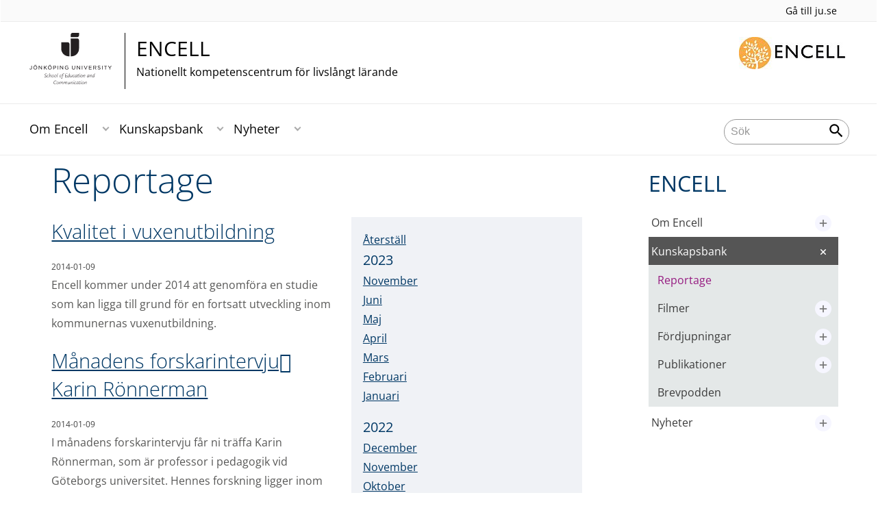

--- FILE ---
content_type: text/html;charset=UTF-8
request_url: https://intranet.hj.se/center/encell/kunskapsbank/reportage.html?start=20140101-00000000-AM&end=20140131-235959999-PM
body_size: 121115
content:
<!DOCTYPE html>
<html lang="sv" class="sv-no-js sv-template-page">
<head>
   <meta charset="UTF-8">
   <script nonce="a5f9e9c0-0126-11f1-a471-ab63e0ac24bb">(function(c){c.add('sv-js');c.remove('sv-no-js');})(document.documentElement.classList)</script>
   <title>Reportage - Högskolan för lärande och kommunikation</title>
   <link rel="preload" href="/sitevision/system-resource/c17110bc08e48b2c98bf7b6d8e9525e307c2ed8c8aefc8a048d526c7c5ebeae2/js/jquery.js" as="script">
   <link rel="preload" href="/sitevision/system-resource/c17110bc08e48b2c98bf7b6d8e9525e307c2ed8c8aefc8a048d526c7c5ebeae2/envision/envision.js" as="script">
   <link rel="preload" href="/sitevision/system-resource/c17110bc08e48b2c98bf7b6d8e9525e307c2ed8c8aefc8a048d526c7c5ebeae2/js/utils.js" as="script">
   <link rel="preload" href="/sitevision/system-resource/c17110bc08e48b2c98bf7b6d8e9525e307c2ed8c8aefc8a048d526c7c5ebeae2/js/portlets.js" as="script">
               <meta name="informationOwner" content="cecilia.bjursell@ju.se">
                     <meta name="webEditor" content="">
                        <meta name="company" content="CENTER">
                           <meta name="companyName" content="Högskolan för lärande och kommunikation">
                        <meta name="companyHomepage" content="/center/encell.html">
                     <meta name="publishedAt" content="2021-06-30">
                     <meta name="featureSource" content="">
                        <meta name="contentgroup" content="JU">
      <meta name="contentgroup" content="CENTER">
      <meta name="contentgroup" content="ENCELL">
                        <meta name="centerName" content="ENCELL">
         <meta name="viewport" content="width=device-width, initial-scale=1, minimum-scale=1, shrink-to-fit=no">
   <meta name="dcterms.identifier" content="http://ju.se">
   <meta name="dcterms.language" content="sv">
   <meta name="dcterms.format" content="text/html">
   <meta name="dcterms.type" content="text">
   <link rel="stylesheet" type="text/css" href="/2.b3cf64012843bc4e2880001270/1769329769571/sitevision-responsive-grids.css">
   <link rel="stylesheet" type="text/css" href="/2.b3cf64012843bc4e2880001270/1769329792776/sitevision-spacing.css">
   
      <link rel="stylesheet" type="text/css" href="/2.b3cf64012843bc4e2880001270/auto/1770124426242/SiteVision.css">
      <link rel="stylesheet" type="text/css" href="/2.b3cf64012843bc4e2880001270/0/3153/SiteVision.css">
   <link rel="stylesheet" type="text/css" href="/sitevision/system-resource/c17110bc08e48b2c98bf7b6d8e9525e307c2ed8c8aefc8a048d526c7c5ebeae2/css/portlets.css">
   <link rel="stylesheet" type="text/css" href="/sitevision/system-resource/c17110bc08e48b2c98bf7b6d8e9525e307c2ed8c8aefc8a048d526c7c5ebeae2/envision/envision.css">

      <link rel="stylesheet" type="text/css" href="/2.b3cf64012843bc4e2880001270/91.301f495814c6eac257b6d/1769329809540/0/sv-template-asset.css">
         <link rel="stylesheet" type="text/css" href="/webapp-resource/4.4176540c1654278a9ee10429/360.1ac73f8f19bf441a5135b26/1769449381441/webapp-assets.css">
      <link rel="stylesheet" type="text/css" href="/webapp-resource/4.4176540c1654278a9ee10429/360.68da407a19947626c3914ccb/1758300181454/webapp-assets.css">
      <link rel="stylesheet" type="text/css" href="/webapp-resource/4.4176540c1654278a9ee10429/360.3dbb951f19bf445b4cb12ef5/1769708580784/webapp-assets.css">
      <link rel="stylesheet" type="text/css" href="/webapp-resource/4.4176540c1654278a9ee10429/360.3d2d468617f823a0f452d5c6/1647873765940/webapp-assets.css">
      <script nonce="a5f9e9c0-0126-11f1-a471-ab63e0ac24bb">!function(t,e){t=t||"docReady",e=e||window;var n=[],o=!1,c=!1;function d(){if(!o){o=!0;for(var t=0;t<n.length;t++)try{n[t].fn.call(window,n[t].ctx)}catch(t){console&&console.error(t)}n=[]}}function a(){"complete"===document.readyState&&d()}e[t]=function(t,e){if("function"!=typeof t)throw new TypeError("callback for docReady(fn) must be a function");o?setTimeout(function(){t(e)},1):(n.push({fn:t,ctx:e}),"complete"===document.readyState?setTimeout(d,1):c||(document.addEventListener?(document.addEventListener("DOMContentLoaded",d,!1),window.addEventListener("load",d,!1)):(document.attachEvent("onreadystatechange",a),window.attachEvent("onload",d)),c=!0))}}("svDocReady",window);</script>
      <script src="/sitevision/system-resource/c17110bc08e48b2c98bf7b6d8e9525e307c2ed8c8aefc8a048d526c7c5ebeae2/js/jquery.js"></script>
      
	
	
   <meta name="msvalidate.01" content="6C960D71A31F0255B8C4552555699492" />
   <meta name="facebook-domain-verification" content="fxsygecuvld49and9vv0qup8g2m5bg" />
   <meta name="locale" content="sv_SE"/>
<meta name="type" content="sv:page"/>
<meta name="startpage" content="ENCELL"/>
<meta name="theme-color" content="#000000">
<meta name="pagename" content="Reportage - ENCELL"/>
<meta name="depth" content="5"/>
   <script nonce="a5f9e9c0-0126-11f1-a471-ab63e0ac24bb">
      window.sv = window.sv || {};
      sv.UNSAFE_MAY_CHANGE_AT_ANY_GIVEN_TIME_webAppExternals = {};
      sv.PageContext = {
      pageId: '4.4176540c1654278a9ee10429',
      siteId: '2.b3cf64012843bc4e2880001270',
      userIdentityId: '',
      userIdentityReadTimeout: 0,
      userLocale: 'sv_SE',
      dev: false,
      csrfToken: '',
      html5: true,
      useServerSideEvents: false,
      nodeIsReadOnly: false
      };
   </script>
      <script nonce="a5f9e9c0-0126-11f1-a471-ab63e0ac24bb">!function(){"use strict";var t,n={},e={},i={};function r(t){return n[t]=n[t]||{instances:[],modules:{},bundle:{}},n[t]}document.querySelector("html").classList.add("js");var s={registerBootstrapData:function(t,n,i,r,s){var a,o=e[t];o||(o=e[t]={}),(a=o[i])||(a=o[i]={}),a[n]={subComponents:r,options:s}},registerInitialState:function(t,n){i[t]=n},registerApp:function(n){var e=n.applicationId,i=r(e);if(t){var s={};s[e]=i,s[e].instances=[n],t.start(s)}else i.instances.push(n)},registerModule:function(t){r(t.applicationId).modules[t.path]=t},registerBundle:function(t){r(t.applicationId).bundle=t.bundle},getRegistry:function(){return n},setAppStarter:function(n){t=n},getBootstrapData:function(t){return e[t]},getInitialState:function(t){return i[t]}};window.AppRegistry=s}();</script>
   <link rel="stylesheet" type="text/css" media="screen,print" href="/webapp-files/juwebstyles/0.0.278/center.css"></link>
   <script src="/webapp-files/juwebstyles/0.0.278/main.js"></script>
   <meta property="og:title" content="Reportage" /><meta property="og:url" content="ju.se/center/encell/kunskapsbank/reportage.html" /><meta property="og:description" content="" /><meta property="og:image" content="" />
   <script type="application/ld+json">{"@context":"https://schema.org/","name":"Reportage","@type":"WebPage","datePublished":"2021-06-30T11:24:19","dateModified":"2021-06-30T11:24:19","description":""}</script>
   <link href="/webapp-files/juwebstyles/0.0.278/fonts/open-sans-v36-latin-regular.woff2" rel="preload" as="font" crossorigin=""></link><link href="/webapp-files/juwebstyles/0.0.278/fonts/open-sans-v36-latin-300.woff2" rel="preload" as="font" crossorigin=""></link><link href="/webapp-files/juwebstyles/0.0.278/fonts/open-sans-v36-latin-700.woff2" rel="preload" as="font" crossorigin=""></link><link href="/webapp-files/juwebstyles/0.0.278/fonts/MaterialIcons-Regular.woff2" rel="preload" as="font" crossorigin=""></link><link href="/webapp-files/juwebstyles/0.0.278/fonts/MaterialIcons-Regular.ttf" rel="preload" as="font" crossorigin=""></link>
   <link rel="canonical" href="https://ju.se/center/encell/kunskapsbank/reportage.html"/>
   <meta name="description" content="">
   <meta name="id" content="4.4176540c1654278a9ee10429">
   
        <meta name="rek:pubdate" content="2018-08-20T12:53:43.000Z">
        <meta name="rek:moddate" content="2021-06-30T11:24:19.000Z">
        
   
            <script nonce="a5f9e9c0-0126-11f1-a471-ab63e0ac24bb">
                window.__rekai = window.__rekai || {};
                window.__rekai.nonce = 'a5f9e9c0-0126-11f1-a471-ab63e0ac24bb';
                window.__rekai.appdata = {
                    uuid: 'b5b9a769',
                    
                    initSvAutoComplete: false,
                    svAutoCompleteToTarget: false,
                    svAutoCompleteQna: false,
                    svAutoCompleteShowAllBtn: false,
                    isDevEnvironment: false,
                    consent: {
                        hasRekaiConsent: false,
                        hasAcceptedRekaiConsent: false,
                        hasPendingUserConsents: true
                    }
                };
            </script>
            
   <script src="https://static.rekai.se/b5b9a769.js" defer></script>
<script>NS_CSM_td=419333489;NS_CSM_pd=275116665;NS_CSM_u="/clm10";NS_CSM_col="AAAAAAUGatxW8/MZRB0Eb20hdMfTyyuRPR1cgj410mdWU6vf4qClZ9Lvoh/Igez2p7SKUyz7Z7J0PzdKlJP9bLAt7B7z";</script><script type="text/javascript">function sendTimingInfoInit(){setTimeout(sendTimingInfo,0)}function sendTimingInfo(){var wp=window.performance;if(wp){var c1,c2,t;c1=wp.timing;if(c1){var cm={};cm.ns=c1.navigationStart;if((t=c1.unloadEventStart)>0)cm.us=t;if((t=c1.unloadEventEnd)>0)cm.ue=t;if((t=c1.redirectStart)>0)cm.rs=t;if((t=c1.redirectEnd)>0)cm.re=t;cm.fs=c1.fetchStart;cm.dls=c1.domainLookupStart;cm.dle=c1.domainLookupEnd;cm.cs=c1.connectStart;cm.ce=c1.connectEnd;if((t=c1.secureConnectionStart)>0)cm.scs=t;cm.rqs=c1.requestStart;cm.rss=c1.responseStart;cm.rse=c1.responseEnd;cm.dl=c1.domLoading;cm.di=c1.domInteractive;cm.dcls=c1.domContentLoadedEventStart;cm.dcle=c1.domContentLoadedEventEnd;cm.dc=c1.domComplete;if((t=c1.loadEventStart)>0)cm.ls=t;if((t=c1.loadEventEnd)>0)cm.le=t;cm.tid=NS_CSM_td;cm.pid=NS_CSM_pd;cm.ac=NS_CSM_col;var xhttp=new XMLHttpRequest();if(xhttp){var JSON=JSON||{};JSON.stringify=JSON.stringify||function(ob){var t=typeof(ob);if(t!="object"||ob===null){if(t=="string")ob='"'+ob+'"';return String(ob);}else{var n,v,json=[],arr=(ob&&ob.constructor==Array);for(n in ob){v=ob[n];t=typeof(v);if(t=="string")v='"'+v+'"';else if(t=="object"&&v!==null)v=JSON.stringify(v);json.push((arr?"":'"'+n+'":')+String(v));}return(arr?"[":"{")+String(json)+(arr?"]":"}");}};xhttp.open("POST",NS_CSM_u,true);xhttp.send(JSON.stringify(cm));}}}}if(window.addEventListener)window.addEventListener("load",sendTimingInfoInit,false);else if(window.attachEvent)window.attachEvent("onload",sendTimingInfoInit);else window.onload=sendTimingInfoInit;</script></head>
<body class=" sv-responsive sv-theme-JUtheme env-m-around--0">
<div  id="svid10_17f1389d14c4be24ce118b32" class="sv-layout"><div class="sv-vertical sv-layout sv-skip-spacer sv-template-layout" id="svid10_415ba30518d3ac548292a655"><div class="sv-vertical sv-layout sv-skip-spacer sv-template-layout" id="svid93_3bf3a08918eeceec0f2ad885"><div class="sv-html-portlet sv-portlet sv-skip-spacer sv-template-portlet
" id="svid12_3bf3a08918eeceec0f2ad89d"><div id="HTML"><!-- HTML --></div><script src="/download/18.3bf3a08918eeceec0f27447a/1715759885688/INTRANATgoogleTagManagerHead.js"></script></div>
</div>
</div>
<div class="sv-script-portlet sv-portlet sv-template-portlet
" id="svid12_35c4ac0b1748baca6cc164b5"><div id="Skiplink"><!-- Skip link --></div><nav class="ju-skip-link">
  <a class="ju-skip-link__link" href="#Mittenspalt">Gå till innehållet</a>
  <a class="ju-skip-link__link" href="#Megameny">Gå till huvudmeny</a>
    <a class="ju-skip-link__link" href="#Meny-0">Gå till innehållsmeny</a>   
    <a class="ju-skip-link__link" href="https://ju.se/om-oss/om-webbplatsen/tillganglighet.html">Rapportera fel</a>
</nav></div>
<div role="navigation" aria-label="Top menu" class="sv-vertical sv-layout sv-template-layout" id="svid10_aeca3f3172bba2fe7a2dfa6"><div class="sv-vertical sv-layout ju-top-header sv-skip-spacer sv-template-layout" id="svid93_aeca3f3172bba2fe7a2e029"><div class="sv-script-portlet sv-portlet sv-visible-smartphone sv-skip-spacer sv-template-portlet
 c100280"  id="svid12_aeca3f3172bba2fe7a2e507"><div id="Logo"><!-- Logo --></div> <a href="/"><img alt="Jönköping University" id="ju-alt-logo" class="c100252" src="/styles/externalweb/images/logo/ju_logo.svg" onerror="this.src='/styles/externalweb/images/logo/ju_logo.png';"></a>
</div>
<div class="sv-vertical sv-layout sv-hide-smartphone sv-template-layout c100256"  id="svid10_aeca3f3172bba2fe7a2e04a"><div class="sv-script-portlet sv-portlet sv-skip-spacer sv-template-portlet
 c100376"  id="svid12_aeca3f3172bba2fe7a2e04d"><div id="Skript"><!-- Skript --></div><div class="c100349">
  <a class="c100273" href="https://ju.se/">Gå till ju.se</a>
  
     
</div></div>
</div>
<div class="sv-fixed-fluid-grid sv-grid-a1200 sv-layout sv-hide-smartphone sv-template-layout" id="svid10_aeca3f3172bba2fe7a2e02a"><div class="sv-row sv-layout sv-skip-spacer sv-template-layout c100363"  id="svid10_aeca3f3172bba2fe7a2e02b"><div class="sv-layout sv-skip-spacer sv-column-10 sv-template-layout c100306"  id="svid10_aeca3f3172bba2fe7a2e02c"><div class="sv-script-portlet sv-portlet sv-skip-spacer sv-template-portlet
 c100341"  id="svid12_aeca3f3172bba2fe7a2e06b"><div id="Skript-0"><!-- Skript --></div>


	<a  href="/center/encell.html" class="centerNameContainer c100282">  
   
      <span class="c100336" href="/center/encell.html" id="mainLogo">
      
      
      
      <img src="/images/18.4694d6a117a28149ab21a6e0/1624975204094/HLK_A.svg" class="sv-noborder sv-svg c100272"  alt="Jönköping University">   
   </span>   
	      
   <div  class="c100310">      
      <h2 class="heading-2">
         ENCELL
      </h2>

               <p class="normal c100328" >
            Nationellt kompetenscentrum för livslångt lärande
         </p>
         </div>        
</a>
      <style>.sv-script-portlet .centerNameContainer{ padding-left: 0px !important; }</style>
      </div>
</div>
<div class="sv-layout sv-column-2 sv-template-layout" id="svid10_aeca3f3172bba2fe7a2e06a"><div class="sv-script-portlet sv-portlet sv-skip-spacer sv-template-portlet
 c100315"  id="svid12_aeca3f3172bba2fe7a2e3a2"><div id="Skript-1"><!-- Skript --></div>     
	<div class="c100285">
                    
         
         <img src="/images/200.4694d6a117a28149ab21a800/1624976822156/encell_logotyp_utan_namn.jpg" class="sv-noborder" alt="">                
      	</div>         
</div>
</div>
</div>
</div>
</div>
</div>
<header class="sv-vertical sv-layout sv-template-layout" id="svid10_aeca3f3172bba2fe7a2e54b"><div class="sv-fixed-fluid-grid sv-grid-a1200 sv-layout sv-skip-spacer sv-template-layout" id="svid10_aeca3f3172bba2fe7a2e527"><div class="sv-row sv-layout sv-skip-spacer sv-template-layout" id="svid10_aeca3f3172bba2fe7a2e528"><div class="sv-vertical sv-layout sv-skip-spacer sv-template-layout" id="svid93_aeca3f3172bba2fe7a2e542"><div class="sv-layout smartphone-column-margins sv-skip-spacer sv-column-3 sv-template-layout" id="svid10_aeca3f3172bba2fe7a2e543"><div class="sv-vertical sv-layout sv-skip-spacer sv-template-layout" id="svid10_aeca3f3172bba2fe7a2e544"><div class="sv-script-portlet sv-portlet sv-skip-spacer sv-template-portlet
" id="svid12_aeca3f3172bba2fe7a2e545"><div id="Logotypskript"><!-- Logotypskript --></div><a href="https://ju.se/center/encell.html" title="Logotype (back to startpage)" id="center-logotyp">ENCELL</a></div>
</div>
</div>
<div class="sv-layout smartphone100 sv-column-7 sv-template-layout c100314"  id="svid10_aeca3f3172bba2fe7a2e546"><div class="sv-jcrmenu-portlet sv-portlet sv-skip-spacer sv-template-portlet
 c100269"  id="svid12_aeca3f3172bba2fe7a2e547"><div id="Meny"><!-- Meny --></div><button id="Megameny"></button>





         
                     
         
      
            
		<nav aria-label="Huvudmeny">

      <ul class="ju-megamenu">
              
                     
                           
            
            <li class="sv-inline ">
                                                  
                <a href="https://intranet.hj.se/center/encell/om-encell.html" class="dummybody c100246" >Om Encell</a>
            
                                                         <button aria-expanded="false" aria-label="Expandera undermeny" title="Expandera undermeny" class="toggler">                  
               </button>
                <ul>
                                    
                    <li class="sv-inline    ">
                                                
                        	                                        

                        
                                                
                        <!-- indented -->
                        
                        
                        
                        <a href="https://intranet.hj.se/center/encell/om-encell/forskning.html" class="dummybody c100246" >Forskning</a>                        
                        
            	                    
                           
                           <button aria-label="Expandera undermeny" title="Expandera undermeny" tabindex="-1" class="toggler  ">                              
                           </button>                       

                        	<ul class="extra"></ul>
			                    </li>
                                    
                    <li class="sv-inline    ">
                                                
                        	                                        

                        
                                                
                        <!-- indented -->
                        
                        
                        
                        <a href="https://intranet.hj.se/center/encell/om-encell/forskare.html" class="dummybody c100246" >Forskare</a>                        
                        
            	                    
                           
                           <button aria-label="Expandera undermeny" title="Expandera undermeny" tabindex="-1" class="toggler  ">                              
                           </button>                       

                        	<ul class="extra"></ul>
			                    </li>
                                    
                    <li class="sv-inline    ">
                                                
                        	                                        

                        
                                                
                        <!-- indented -->
                        
                        
                        
                        <a href="https://intranet.hj.se/center/encell/om-encell/historik.html" class="dummybody c100246" >Historik</a>                        
                        
            	                    
                           
                           <button aria-label="Expandera undermeny" title="Expandera undermeny" tabindex="-1" class="toggler  ">                              
                           </button>                       

                        	<ul class="extra"></ul>
			                    </li>
                                    
                    <li class="sv-inline    ">
                                                
                        	                                        

                        
                                                
                        <!-- indented -->
                        
                        
                        
                        <a href="https://intranet.hj.se/center/encell/om-encell/kontakt.html" class="dummybody c100246" >Kontakt</a>                        
                        
            	                            </li>
                                </ul>
                          </li>
                       
                     
                           
            
            <li class="sv-inline  active ">
                                                  
                <a href="https://intranet.hj.se/center/encell/kunskapsbank.html" class="dummybody c100246" >Kunskapsbank</a>
            
                                                         <button aria-expanded="false" aria-label="Expandera undermeny" title="Expandera undermeny" class="toggler">                  
               </button>
                <ul>
                                    
                    <li class="sv-inline   active    current ">
                                                
                        	                                        

                        
                                                
                        <!-- indented -->
                        
                        
                        
                        <a href="https://intranet.hj.se/center/encell/kunskapsbank/reportage.html" class="dummybody c100246" >Reportage</a>                        
                        
            	                            </li>
                                    
                    <li class="sv-inline    ">
                                                
                        	                                        

                        
                                                
                        <!-- indented -->
                        
                        
                        
                        <a href="https://intranet.hj.se/center/encell/kunskapsbank/filmer.html" class="dummybody c100246" >Filmer</a>                        
                        
            	                    
                           
                           <button aria-label="Expandera undermeny" title="Expandera undermeny" tabindex="-1" class="toggler  ">                              
                           </button>                       

                        	<ul class="extra"></ul>
			                    </li>
                                    
                    <li class="sv-inline    ">
                                                
                        	                                        

                        
                                                
                        <!-- indented -->
                        
                        
                        
                        <a href="https://intranet.hj.se/center/encell/kunskapsbank/fordjupningar.html" class="dummybody c100246" >Fördjupningar</a>                        
                        
            	                    
                           
                           <button aria-label="Expandera undermeny" title="Expandera undermeny" tabindex="-1" class="toggler  ">                              
                           </button>                       

                        	<ul class="extra"></ul>
			                    </li>
                                    
                    <li class="sv-inline    ">
                                                
                        	                                        

                        
                                                
                        <!-- indented -->
                        
                        
                        
                        <a href="https://intranet.hj.se/center/encell/kunskapsbank/publikationer.html" class="dummybody c100246" >Publikationer</a>                        
                        
            	                    
                           
                           <button aria-label="Expandera undermeny" title="Expandera undermeny" tabindex="-1" class="toggler  ">                              
                           </button>                       

                        	<ul class="extra"></ul>
			                    </li>
                                    
                    <li class="sv-inline    ">
                                                
                        	                                        

                        
                                                
                        <!-- indented -->
                        
                        
                        
                        <a href="https://intranet.hj.se/center/encell/kunskapsbank/podd.html" class="dummybody c100246" >Brevpodden</a>                        
                        
            	                            </li>
                                </ul>
                          </li>
                       
                     
                           
            
            <li class="sv-inline ">
                                                  
                <a href="https://intranet.hj.se/center/encell/nyheter.html" class="dummybody c100246" >Nyheter</a>
            
                                                         <button aria-expanded="false" aria-label="Expandera undermeny" title="Expandera undermeny" class="toggler">                  
               </button>
                <ul>
                                    
                    <li class="sv-inline    ">
                                                
                        	                                        

                        
                                                
                        <!-- indented -->
                        
                        
                        
                        <a href="https://intranet.hj.se/center/encell/nyheter/encells-nyhetsbrev.html" class="dummybody c100246" >Encells nyhetsbrev</a>                        
                        
            	                            </li>
                                    
                    <li class="sv-inline    ">
                                                
                        	                                        

                        
                                                
                        <!-- indented -->
                        
                        
                        
                        <a href="https://intranet.hj.se/center/encell/nyheter/konferenser.html" class="dummybody c100246" >Konferenser</a>                        
                        
            	                            </li>
                                </ul>
                          </li>
                     



                              
                                 
 
         

          <li class="sv-inline ju-hide-desktop langswitch">    
                          <a id="transeng" href="/center/encell/en.html" lang="en" hreflang="en">In English</a>
                       </li>          
    
                    
      </ul>
      </nav>
   </div>
</div>
<div class="sv-layout sv-column-2 sv-template-layout" id="svid10_aeca3f3172bba2fe7a2e548"><div class="sv-vertical sv-layout sv-skip-spacer sv-template-layout c100270"  id="svid10_aeca3f3172bba2fe7a2e549"><div class="sv-custom-module sv-sok-dynamic sv-skip-spacer sv-template-portlet
" id="svid12_209e328217fdf3e09b3eab"><div id="searchwebapp"><!-- search-webapp --></div><div data-cid="8601aae0-be3c-3a7f-b963-ab23ccd7e8d2"><script type="text/javascript" src="/webapp-files/4.4176540c1654278a9ee10429/360.6e7d594919903da225c548/1756713726208/main.js">
</script>

<div class="app">

</div></div><script nonce="a5f9e9c0-0126-11f1-a471-ab63e0ac24bb">AppRegistry.registerBootstrapData('12.209e328217fdf3e09b3eab','8601aae0-be3c-3a7f-b963-ab23ccd7e8d2','main',[],undefined);</script><script nonce="a5f9e9c0-0126-11f1-a471-ab63e0ac24bb">AppRegistry.registerInitialState('12.209e328217fdf3e09b3eab',{"locale":"sv","staff":"hide","params":{"start":"20140101-00000000-AM","end":"20140131-235959999-PM"},"template":"ajax3","facets":{"current":{"company.keyword":[],"contentgroup.keyword":[],"type.keyword":[]},"default":{"company.keyword":[],"contentgroup.keyword":[],"type.keyword":[]}},"config":{"title":"","locale":"sv","searchpage":"/center/encell/sok.html","enSearchPage":"/center/encell/sok.html"},"searchurl":{"/search":"/appresource/4.4176540c1654278a9ee10429/12.209e328217fdf3e09b3eab/search","/person":"/appresource/4.4176540c1654278a9ee10429/12.209e328217fdf3e09b3eab/person","/ajax":"/appresource/4.4176540c1654278a9ee10429/12.209e328217fdf3e09b3eab/ajax","/related":"/appresource/4.4176540c1654278a9ee10429/12.209e328217fdf3e09b3eab/related"},"route":"/"});</script>
<script nonce="a5f9e9c0-0126-11f1-a471-ab63e0ac24bb">AppRegistry.registerApp({applicationId:'sok-dynamic|0.0.30',htmlElementId:'svid12_209e328217fdf3e09b3eab',route:'/',portletId:'12.209e328217fdf3e09b3eab',locale:'sv-SE',defaultLocale:'en',webAppId:'sok-dynamic',webAppVersion:'0.0.30',webAppAopId:'360.6e7d594919903da225c548',webAppImportTime:'1756713726208',requiredLibs:{},childComponentStateExtractionStrategy:'BY_ID'});</script></div>
</div>
</div>
</div>
</div>
</div>
</header>
<main class="sv-vertical sv-layout sv-template-layout c100257"  id="svid10_17f1389d14c4be24ce118b34"><div class="sv-vertical sv-layout sv-skip-spacer sv-template-layout c100242"  id="svid10_301f495814c6eac257bf851"><div class="sv-vertical sv-layout sv-skip-spacer sv-template-layout" id="svid10_29ebc254170aa82c5bd508e"><div class="sv-vertical sv-layout sv-skip-spacer sv-template-layout" id="svid93_29ebc254170aa82c5bd508f"><div class="sv-custom-module sv-feature-webapp sv-skip-spacer sv-template-portlet
 c100247"  id="svid12_3d2d468617f823a0f452cdc3"><div id="featurewebapp"><!-- feature-webapp --></div><div data-cid="68b5af30-dee7-4024-8469-72417bc2ea6b"></div><script nonce="a5f9e9c0-0126-11f1-a471-ab63e0ac24bb">AppRegistry.registerBootstrapData('12.3d2d468617f823a0f452cdc3','68b5af30-dee7-4024-8469-72417bc2ea6b','main',[],undefined);</script><script nonce="a5f9e9c0-0126-11f1-a471-ab63e0ac24bb">AppRegistry.registerInitialState('12.3d2d468617f823a0f452cdc3',{"page":null,"image":false,"featuretext":"","route":"/"});</script>
<script nonce="a5f9e9c0-0126-11f1-a471-ab63e0ac24bb">AppRegistry.registerApp({applicationId:'feature-webapp|0.0.2',htmlElementId:'svid12_3d2d468617f823a0f452cdc3',route:'/',portletId:'12.3d2d468617f823a0f452cdc3',locale:'sv-SE',defaultLocale:'en',webAppId:'feature-webapp',webAppVersion:'0.0.2',webAppAopId:'360.3d2d468617f823a0f452d5c6',webAppImportTime:'1647873765940',requiredLibs:{},childComponentStateExtractionStrategy:'BY_ID'});</script></div>
</div>
</div>
<div class="sv-script-portlet sv-portlet sv-template-portlet
" id="svid12_3338e021505bc9159a14de9"><div id="EmergencyInformation"><!-- Emergency Information --></div></div>
</div>
<div id="svid94_17f1389d14c4be24ce118bdf"><div class="sv-vertical sv-layout sv-skip-spacer sv-template-layout c100316"  id="svid10_5ac22d315b4aac3506dd7b"><div class="sv-vertical sv-layout sv-skip-spacer sv-template-layout c100250"  id="svid10_7667ac871722189f922d29e"><div class="sv-script-portlet sv-portlet sv-skip-spacer sv-template-portlet
 c100318"  id="svid12_3250cc5e14d2de113be126ec"><div id="Brodsmulor"><!-- Brödsmulor --></div><nav id="ju-breadcrumbs" class="ju-breadcrumbs c100307" aria-label="Breadcrumbs"  >
  <ol>
    <li>     
              <a class="normal" href="/center/encell.html">Hem</a>

     </li>
        <li>
      
      
      <a href="/center/encell/kunskapsbank.html" class="normal">Kunskapsbank</a>
    </li>
         
    <li>
                Reportage
     </li>
  </ol>
</nav>

</div>
</div>
<div class="sv-fixed-fluid-grid sv-grid-a1200 sv-layout sv-template-layout c100281"  id="svid10_17f1389d14c4be24ce118bef"><div class="sv-layout sv-skip-spacer sv-column-7 sv-template-layout" id="svid10_17f1389d14c4be24ce118bf1"><div class="sv-vertical sv-layout sv-skip-spacer sv-template-layout" id="svid10_301f495814c6eac257b69"><div id="svid94_301f495814c6eac257b76"><div class="sv-script-portlet sv-portlet sv-skip-spacer sv-template-portlet
" id="svid12_1d3e065914e1abebf6737e6"><div id="Rubrik"><!-- Rubrik --></div>  <h1>Reportage</h1>
</div>
<div role="main" class="sv-vertical sv-layout sv-template-layout" id="svid10_301f495814c6eac257b77"><div id="svid94_4176540c1654278a9ee10430" class="pagecontent sv-layout"><div id="Mittenspalt"><!-- Mittenspalt --></div><div class="sv-archivemenu-portlet sv-portlet sv-skip-spacer" id="svid12_6e83b3d31657a022890edca"><div id="Nyhetsmeny"><!-- Nyhetsmeny --></div><div class="sv-vertical sv-layout light ju-puff sv-skip-spacer"><div class="sv-vertical sv-layout sv-skip-spacer sv-decoration-content">








<a href="/center/encell/kunskapsbank/reportage.html" title="Återställ urval" class="normal">Återställ</a>

<ul class="env-list" aria-label="Nyhetslistor efter månad">

      <li class="env-list__item">
   
         <span class="preamble"><span class="env-assistive-text">År:</span>2023</span>

         <ul class="env-list env-m-bottom--medium">
                  <li class="env-list__item">
      
                     
         
         
         
         <a href="/center/encell/kunskapsbank/reportage.html?start=20231101-00000000-AM&amp;end=20231130-235959999-PM" title="november 2023" aria-label="November, 2023" class="normal">November</a>
               </li>
                  <li class="env-list__item">
      
                     
         
         
         
         <a href="/center/encell/kunskapsbank/reportage.html?start=20230601-00000000-AM&amp;end=20230630-235959999-PM" title="juni 2023" aria-label="Juni, 2023" class="normal">Juni</a>
               </li>
                  <li class="env-list__item">
      
                     
         
         
         
         <a href="/center/encell/kunskapsbank/reportage.html?start=20230501-00000000-AM&amp;end=20230531-235959999-PM" title="maj 2023" aria-label="Maj, 2023" class="normal">Maj</a>
               </li>
                  <li class="env-list__item">
      
                     
         
         
         
         <a href="/center/encell/kunskapsbank/reportage.html?start=20230401-00000000-AM&amp;end=20230430-235959999-PM" title="april 2023" aria-label="April, 2023" class="normal">April</a>
               </li>
                  <li class="env-list__item">
      
                     
         
         
         
         <a href="/center/encell/kunskapsbank/reportage.html?start=20230301-00000000-AM&amp;end=20230331-235959999-PM" title="mars 2023" aria-label="Mars, 2023" class="normal">Mars</a>
               </li>
                  <li class="env-list__item">
      
                     
         
         
         
         <a href="/center/encell/kunskapsbank/reportage.html?start=20230201-00000000-AM&amp;end=20230228-235959999-PM" title="februari 2023" aria-label="Februari, 2023" class="normal">Februari</a>
               </li>
                  <li class="env-list__item">
      
                     
         
         
         
         <a href="/center/encell/kunskapsbank/reportage.html?start=20230101-00000000-AM&amp;end=20230131-235959999-PM" title="januari 2023" aria-label="Januari, 2023" class="normal">Januari</a>
               </li>
         </ul>
   </li>

      <li class="env-list__item">
   
         <span class="preamble"><span class="env-assistive-text">År:</span>2022</span>

         <ul class="env-list env-m-bottom--medium">
                  <li class="env-list__item">
      
                     
         
         
         
         <a href="/center/encell/kunskapsbank/reportage.html?start=20221201-00000000-AM&amp;end=20221231-235959999-PM" title="december 2022" aria-label="December, 2022" class="normal">December</a>
               </li>
                  <li class="env-list__item">
      
                     
         
         
         
         <a href="/center/encell/kunskapsbank/reportage.html?start=20221101-00000000-AM&amp;end=20221130-235959999-PM" title="november 2022" aria-label="November, 2022" class="normal">November</a>
               </li>
                  <li class="env-list__item">
      
                     
         
         
         
         <a href="/center/encell/kunskapsbank/reportage.html?start=20221001-00000000-AM&amp;end=20221031-235959999-PM" title="oktober 2022" aria-label="Oktober, 2022" class="normal">Oktober</a>
               </li>
                  <li class="env-list__item">
      
                     
         
         
         
         <a href="/center/encell/kunskapsbank/reportage.html?start=20220901-00000000-AM&amp;end=20220930-235959999-PM" title="september 2022" aria-label="September, 2022" class="normal">September</a>
               </li>
                  <li class="env-list__item">
      
                     
         
         
         
         <a href="/center/encell/kunskapsbank/reportage.html?start=20220801-00000000-AM&amp;end=20220831-235959999-PM" title="augusti 2022" aria-label="Augusti, 2022" class="normal">Augusti</a>
               </li>
                  <li class="env-list__item">
      
                     
         
         
         
         <a href="/center/encell/kunskapsbank/reportage.html?start=20220601-00000000-AM&amp;end=20220630-235959999-PM" title="juni 2022" aria-label="Juni, 2022" class="normal">Juni</a>
               </li>
                  <li class="env-list__item">
      
                     
         
         
         
         <a href="/center/encell/kunskapsbank/reportage.html?start=20220501-00000000-AM&amp;end=20220531-235959999-PM" title="maj 2022" aria-label="Maj, 2022" class="normal">Maj</a>
               </li>
                  <li class="env-list__item">
      
                     
         
         
         
         <a href="/center/encell/kunskapsbank/reportage.html?start=20220401-00000000-AM&amp;end=20220430-235959999-PM" title="april 2022" aria-label="April, 2022" class="normal">April</a>
               </li>
                  <li class="env-list__item">
      
                     
         
         
         
         <a href="/center/encell/kunskapsbank/reportage.html?start=20220301-00000000-AM&amp;end=20220331-235959999-PM" title="mars 2022" aria-label="Mars, 2022" class="normal">Mars</a>
               </li>
                  <li class="env-list__item">
      
                     
         
         
         
         <a href="/center/encell/kunskapsbank/reportage.html?start=20220201-00000000-AM&amp;end=20220228-235959999-PM" title="februari 2022" aria-label="Februari, 2022" class="normal">Februari</a>
               </li>
                  <li class="env-list__item">
      
                     
         
         
         
         <a href="/center/encell/kunskapsbank/reportage.html?start=20220101-00000000-AM&amp;end=20220131-235959999-PM" title="januari 2022" aria-label="Januari, 2022" class="normal">Januari</a>
               </li>
         </ul>
   </li>

      <li class="env-list__item">
   
         <span class="preamble"><span class="env-assistive-text">År:</span>2021</span>

         <ul class="env-list env-m-bottom--medium">
                  <li class="env-list__item">
      
                     
         
         
         
         <a href="/center/encell/kunskapsbank/reportage.html?start=20211201-00000000-AM&amp;end=20211231-235959999-PM" title="december 2021" aria-label="December, 2021" class="normal">December</a>
               </li>
                  <li class="env-list__item">
      
                     
         
         
         
         <a href="/center/encell/kunskapsbank/reportage.html?start=20211101-00000000-AM&amp;end=20211130-235959999-PM" title="november 2021" aria-label="November, 2021" class="normal">November</a>
               </li>
                  <li class="env-list__item">
      
                     
         
         
         
         <a href="/center/encell/kunskapsbank/reportage.html?start=20211001-00000000-AM&amp;end=20211031-235959999-PM" title="oktober 2021" aria-label="Oktober, 2021" class="normal">Oktober</a>
               </li>
                  <li class="env-list__item">
      
                     
         
         
         
         <a href="/center/encell/kunskapsbank/reportage.html?start=20210901-00000000-AM&amp;end=20210930-235959999-PM" title="september 2021" aria-label="September, 2021" class="normal">September</a>
               </li>
                  <li class="env-list__item">
      
                     
         
         
         
         <a href="/center/encell/kunskapsbank/reportage.html?start=20210801-00000000-AM&amp;end=20210831-235959999-PM" title="augusti 2021" aria-label="Augusti, 2021" class="normal">Augusti</a>
               </li>
                  <li class="env-list__item">
      
                     
         
         
         
         <a href="/center/encell/kunskapsbank/reportage.html?start=20210601-00000000-AM&amp;end=20210630-235959999-PM" title="juni 2021" aria-label="Juni, 2021" class="normal">Juni</a>
               </li>
                  <li class="env-list__item">
      
                     
         
         
         
         <a href="/center/encell/kunskapsbank/reportage.html?start=20210501-00000000-AM&amp;end=20210531-235959999-PM" title="maj 2021" aria-label="Maj, 2021" class="normal">Maj</a>
               </li>
                  <li class="env-list__item">
      
                     
         
         
         
         <a href="/center/encell/kunskapsbank/reportage.html?start=20210401-00000000-AM&amp;end=20210430-235959999-PM" title="april 2021" aria-label="April, 2021" class="normal">April</a>
               </li>
                  <li class="env-list__item">
      
                     
         
         
         
         <a href="/center/encell/kunskapsbank/reportage.html?start=20210301-00000000-AM&amp;end=20210331-235959999-PM" title="mars 2021" aria-label="Mars, 2021" class="normal">Mars</a>
               </li>
                  <li class="env-list__item">
      
                     
         
         
         
         <a href="/center/encell/kunskapsbank/reportage.html?start=20210201-00000000-AM&amp;end=20210228-235959999-PM" title="februari 2021" aria-label="Februari, 2021" class="normal">Februari</a>
               </li>
                  <li class="env-list__item">
      
                     
         
         
         
         <a href="/center/encell/kunskapsbank/reportage.html?start=20210101-00000000-AM&amp;end=20210131-235959999-PM" title="januari 2021" aria-label="Januari, 2021" class="normal">Januari</a>
               </li>
         </ul>
   </li>

      <li class="env-list__item">
   
         <span class="preamble"><span class="env-assistive-text">År:</span>2020</span>

         <ul class="env-list env-m-bottom--medium">
                  <li class="env-list__item">
      
                     
         
         
         
         <a href="/center/encell/kunskapsbank/reportage.html?start=20201201-00000000-AM&amp;end=20201231-235959999-PM" title="december 2020" aria-label="December, 2020" class="normal">December</a>
               </li>
                  <li class="env-list__item">
      
                     
         
         
         
         <a href="/center/encell/kunskapsbank/reportage.html?start=20201101-00000000-AM&amp;end=20201130-235959999-PM" title="november 2020" aria-label="November, 2020" class="normal">November</a>
               </li>
                  <li class="env-list__item">
      
                     
         
         
         
         <a href="/center/encell/kunskapsbank/reportage.html?start=20201001-00000000-AM&amp;end=20201031-235959999-PM" title="oktober 2020" aria-label="Oktober, 2020" class="normal">Oktober</a>
               </li>
                  <li class="env-list__item">
      
                     
         
         
         
         <a href="/center/encell/kunskapsbank/reportage.html?start=20200901-00000000-AM&amp;end=20200930-235959999-PM" title="september 2020" aria-label="September, 2020" class="normal">September</a>
               </li>
                  <li class="env-list__item">
      
                     
         
         
         
         <a href="/center/encell/kunskapsbank/reportage.html?start=20200801-00000000-AM&amp;end=20200831-235959999-PM" title="augusti 2020" aria-label="Augusti, 2020" class="normal">Augusti</a>
               </li>
                  <li class="env-list__item">
      
                     
         
         
         
         <a href="/center/encell/kunskapsbank/reportage.html?start=20200601-00000000-AM&amp;end=20200630-235959999-PM" title="juni 2020" aria-label="Juni, 2020" class="normal">Juni</a>
               </li>
                  <li class="env-list__item">
      
                     
         
         
         
         <a href="/center/encell/kunskapsbank/reportage.html?start=20200501-00000000-AM&amp;end=20200531-235959999-PM" title="maj 2020" aria-label="Maj, 2020" class="normal">Maj</a>
               </li>
                  <li class="env-list__item">
      
                     
         
         
         
         <a href="/center/encell/kunskapsbank/reportage.html?start=20200401-00000000-AM&amp;end=20200430-235959999-PM" title="april 2020" aria-label="April, 2020" class="normal">April</a>
               </li>
                  <li class="env-list__item">
      
                     
         
         
         
         <a href="/center/encell/kunskapsbank/reportage.html?start=20200301-00000000-AM&amp;end=20200331-235959999-PM" title="mars 2020" aria-label="Mars, 2020" class="normal">Mars</a>
               </li>
                  <li class="env-list__item">
      
                     
         
         
         
         <a href="/center/encell/kunskapsbank/reportage.html?start=20200201-00000000-AM&amp;end=20200229-235959999-PM" title="februari 2020" aria-label="Februari, 2020" class="normal">Februari</a>
               </li>
                  <li class="env-list__item">
      
                     
         
         
         
         <a href="/center/encell/kunskapsbank/reportage.html?start=20200101-00000000-AM&amp;end=20200131-235959999-PM" title="januari 2020" aria-label="Januari, 2020" class="normal">Januari</a>
               </li>
         </ul>
   </li>

      <li class="env-list__item">
   
         <span class="preamble"><span class="env-assistive-text">År:</span>2019</span>

         <ul class="env-list env-m-bottom--medium">
                  <li class="env-list__item">
      
                     
         
         
         
         <a href="/center/encell/kunskapsbank/reportage.html?start=20191201-00000000-AM&amp;end=20191231-235959999-PM" title="december 2019" aria-label="December, 2019" class="normal">December</a>
               </li>
                  <li class="env-list__item">
      
                     
         
         
         
         <a href="/center/encell/kunskapsbank/reportage.html?start=20191101-00000000-AM&amp;end=20191130-235959999-PM" title="november 2019" aria-label="November, 2019" class="normal">November</a>
               </li>
                  <li class="env-list__item">
      
                     
         
         
         
         <a href="/center/encell/kunskapsbank/reportage.html?start=20191001-00000000-AM&amp;end=20191031-235959999-PM" title="oktober 2019" aria-label="Oktober, 2019" class="normal">Oktober</a>
               </li>
                  <li class="env-list__item">
      
                     
         
         
         
         <a href="/center/encell/kunskapsbank/reportage.html?start=20190901-00000000-AM&amp;end=20190930-235959999-PM" title="september 2019" aria-label="September, 2019" class="normal">September</a>
               </li>
                  <li class="env-list__item">
      
                     
         
         
         
         <a href="/center/encell/kunskapsbank/reportage.html?start=20190801-00000000-AM&amp;end=20190831-235959999-PM" title="augusti 2019" aria-label="Augusti, 2019" class="normal">Augusti</a>
               </li>
                  <li class="env-list__item">
      
                     
         
         
         
         <a href="/center/encell/kunskapsbank/reportage.html?start=20190601-00000000-AM&amp;end=20190630-235959999-PM" title="juni 2019" aria-label="Juni, 2019" class="normal">Juni</a>
               </li>
                  <li class="env-list__item">
      
                     
         
         
         
         <a href="/center/encell/kunskapsbank/reportage.html?start=20190501-00000000-AM&amp;end=20190531-235959999-PM" title="maj 2019" aria-label="Maj, 2019" class="normal">Maj</a>
               </li>
                  <li class="env-list__item">
      
                     
         
         
         
         <a href="/center/encell/kunskapsbank/reportage.html?start=20190401-00000000-AM&amp;end=20190430-235959999-PM" title="april 2019" aria-label="April, 2019" class="normal">April</a>
               </li>
                  <li class="env-list__item">
      
                     
         
         
         
         <a href="/center/encell/kunskapsbank/reportage.html?start=20190301-00000000-AM&amp;end=20190331-235959999-PM" title="mars 2019" aria-label="Mars, 2019" class="normal">Mars</a>
               </li>
                  <li class="env-list__item">
      
                     
         
         
         
         <a href="/center/encell/kunskapsbank/reportage.html?start=20190201-00000000-AM&amp;end=20190228-235959999-PM" title="februari 2019" aria-label="Februari, 2019" class="normal">Februari</a>
               </li>
                  <li class="env-list__item">
      
                     
         
         
         
         <a href="/center/encell/kunskapsbank/reportage.html?start=20190101-00000000-AM&amp;end=20190131-235959999-PM" title="januari 2019" aria-label="Januari, 2019" class="normal">Januari</a>
               </li>
         </ul>
   </li>

      <li class="env-list__item">
   
         <span class="preamble"><span class="env-assistive-text">År:</span>2018</span>

         <ul class="env-list env-m-bottom--medium">
                  <li class="env-list__item">
      
                     
         
         
         
         <a href="/center/encell/kunskapsbank/reportage.html?start=20181201-00000000-AM&amp;end=20181231-235959999-PM" title="december 2018" aria-label="December, 2018" class="normal">December</a>
               </li>
                  <li class="env-list__item">
      
                     
         
         
         
         <a href="/center/encell/kunskapsbank/reportage.html?start=20181101-00000000-AM&amp;end=20181130-235959999-PM" title="november 2018" aria-label="November, 2018" class="normal">November</a>
               </li>
                  <li class="env-list__item">
      
                     
         
         
         
         <a href="/center/encell/kunskapsbank/reportage.html?start=20181001-00000000-AM&amp;end=20181031-235959999-PM" title="oktober 2018" aria-label="Oktober, 2018" class="normal">Oktober</a>
               </li>
                  <li class="env-list__item">
      
                     
         
         
         
         <a href="/center/encell/kunskapsbank/reportage.html?start=20180901-00000000-AM&amp;end=20180930-235959999-PM" title="september 2018" aria-label="September, 2018" class="normal">September</a>
               </li>
                  <li class="env-list__item">
      
                     
         
         
         
         <a href="/center/encell/kunskapsbank/reportage.html?start=20180801-00000000-AM&amp;end=20180831-235959999-PM" title="augusti 2018" aria-label="Augusti, 2018" class="normal">Augusti</a>
               </li>
                  <li class="env-list__item">
      
                     
         
         
         
         <a href="/center/encell/kunskapsbank/reportage.html?start=20180601-00000000-AM&amp;end=20180630-235959999-PM" title="juni 2018" aria-label="Juni, 2018" class="normal">Juni</a>
               </li>
                  <li class="env-list__item">
      
                     
         
         
         
         <a href="/center/encell/kunskapsbank/reportage.html?start=20180501-00000000-AM&amp;end=20180531-235959999-PM" title="maj 2018" aria-label="Maj, 2018" class="normal">Maj</a>
               </li>
                  <li class="env-list__item">
      
                     
         
         
         
         <a href="/center/encell/kunskapsbank/reportage.html?start=20180401-00000000-AM&amp;end=20180430-235959999-PM" title="april 2018" aria-label="April, 2018" class="normal">April</a>
               </li>
                  <li class="env-list__item">
      
                     
         
         
         
         <a href="/center/encell/kunskapsbank/reportage.html?start=20180301-00000000-AM&amp;end=20180331-235959999-PM" title="mars 2018" aria-label="Mars, 2018" class="normal">Mars</a>
               </li>
                  <li class="env-list__item">
      
                     
         
         
         
         <a href="/center/encell/kunskapsbank/reportage.html?start=20180201-00000000-AM&amp;end=20180228-235959999-PM" title="februari 2018" aria-label="Februari, 2018" class="normal">Februari</a>
               </li>
                  <li class="env-list__item">
      
                     
         
         
         
         <a href="/center/encell/kunskapsbank/reportage.html?start=20180101-00000000-AM&amp;end=20180131-235959999-PM" title="januari 2018" aria-label="Januari, 2018" class="normal">Januari</a>
               </li>
         </ul>
   </li>

      <li class="env-list__item">
   
         <span class="preamble"><span class="env-assistive-text">År:</span>2017</span>

         <ul class="env-list env-m-bottom--medium">
                  <li class="env-list__item">
      
                     
         
         
         
         <a href="/center/encell/kunskapsbank/reportage.html?start=20171201-00000000-AM&amp;end=20171231-235959999-PM" title="december 2017" aria-label="December, 2017" class="normal">December</a>
               </li>
                  <li class="env-list__item">
      
                     
         
         
         
         <a href="/center/encell/kunskapsbank/reportage.html?start=20171101-00000000-AM&amp;end=20171130-235959999-PM" title="november 2017" aria-label="November, 2017" class="normal">November</a>
               </li>
                  <li class="env-list__item">
      
                     
         
         
         
         <a href="/center/encell/kunskapsbank/reportage.html?start=20171001-00000000-AM&amp;end=20171031-235959999-PM" title="oktober 2017" aria-label="Oktober, 2017" class="normal">Oktober</a>
               </li>
                  <li class="env-list__item">
      
                     
         
         
         
         <a href="/center/encell/kunskapsbank/reportage.html?start=20170901-00000000-AM&amp;end=20170930-235959999-PM" title="september 2017" aria-label="September, 2017" class="normal">September</a>
               </li>
                  <li class="env-list__item">
      
                     
         
         
         
         <a href="/center/encell/kunskapsbank/reportage.html?start=20170801-00000000-AM&amp;end=20170831-235959999-PM" title="augusti 2017" aria-label="Augusti, 2017" class="normal">Augusti</a>
               </li>
                  <li class="env-list__item">
      
                     
         
         
         
         <a href="/center/encell/kunskapsbank/reportage.html?start=20170601-00000000-AM&amp;end=20170630-235959999-PM" title="juni 2017" aria-label="Juni, 2017" class="normal">Juni</a>
               </li>
                  <li class="env-list__item">
      
                     
         
         
         
         <a href="/center/encell/kunskapsbank/reportage.html?start=20170501-00000000-AM&amp;end=20170531-235959999-PM" title="maj 2017" aria-label="Maj, 2017" class="normal">Maj</a>
               </li>
                  <li class="env-list__item">
      
                     
         
         
         
         <a href="/center/encell/kunskapsbank/reportage.html?start=20170401-00000000-AM&amp;end=20170430-235959999-PM" title="april 2017" aria-label="April, 2017" class="normal">April</a>
               </li>
                  <li class="env-list__item">
      
                     
         
         
         
         <a href="/center/encell/kunskapsbank/reportage.html?start=20170301-00000000-AM&amp;end=20170331-235959999-PM" title="mars 2017" aria-label="Mars, 2017" class="normal">Mars</a>
               </li>
                  <li class="env-list__item">
      
                     
         
         
         
         <a href="/center/encell/kunskapsbank/reportage.html?start=20170201-00000000-AM&amp;end=20170228-235959999-PM" title="februari 2017" aria-label="Februari, 2017" class="normal">Februari</a>
               </li>
                  <li class="env-list__item">
      
                     
         
         
         
         <a href="/center/encell/kunskapsbank/reportage.html?start=20170101-00000000-AM&amp;end=20170131-235959999-PM" title="januari 2017" aria-label="Januari, 2017" class="normal">Januari</a>
               </li>
         </ul>
   </li>

      <li class="env-list__item">
   
         <span class="preamble"><span class="env-assistive-text">År:</span>2016</span>

         <ul class="env-list env-m-bottom--medium">
                  <li class="env-list__item">
      
                     
         
         
         
         <a href="/center/encell/kunskapsbank/reportage.html?start=20161201-00000000-AM&amp;end=20161231-235959999-PM" title="december 2016" aria-label="December, 2016" class="normal">December</a>
               </li>
                  <li class="env-list__item">
      
                     
         
         
         
         <a href="/center/encell/kunskapsbank/reportage.html?start=20161101-00000000-AM&amp;end=20161130-235959999-PM" title="november 2016" aria-label="November, 2016" class="normal">November</a>
               </li>
                  <li class="env-list__item">
      
                     
         
         
         
         <a href="/center/encell/kunskapsbank/reportage.html?start=20161001-00000000-AM&amp;end=20161031-235959999-PM" title="oktober 2016" aria-label="Oktober, 2016" class="normal">Oktober</a>
               </li>
                  <li class="env-list__item">
      
                     
         
         
         
         <a href="/center/encell/kunskapsbank/reportage.html?start=20160901-00000000-AM&amp;end=20160930-235959999-PM" title="september 2016" aria-label="September, 2016" class="normal">September</a>
               </li>
                  <li class="env-list__item">
      
                     
         
         
         
         <a href="/center/encell/kunskapsbank/reportage.html?start=20160801-00000000-AM&amp;end=20160831-235959999-PM" title="augusti 2016" aria-label="Augusti, 2016" class="normal">Augusti</a>
               </li>
                  <li class="env-list__item">
      
                     
         
         
         
         <a href="/center/encell/kunskapsbank/reportage.html?start=20160601-00000000-AM&amp;end=20160630-235959999-PM" title="juni 2016" aria-label="Juni, 2016" class="normal">Juni</a>
               </li>
                  <li class="env-list__item">
      
                     
         
         
         
         <a href="/center/encell/kunskapsbank/reportage.html?start=20160501-00000000-AM&amp;end=20160531-235959999-PM" title="maj 2016" aria-label="Maj, 2016" class="normal">Maj</a>
               </li>
                  <li class="env-list__item">
      
                     
         
         
         
         <a href="/center/encell/kunskapsbank/reportage.html?start=20160401-00000000-AM&amp;end=20160430-235959999-PM" title="april 2016" aria-label="April, 2016" class="normal">April</a>
               </li>
                  <li class="env-list__item">
      
                     
         
         
         
         <a href="/center/encell/kunskapsbank/reportage.html?start=20160301-00000000-AM&amp;end=20160331-235959999-PM" title="mars 2016" aria-label="Mars, 2016" class="normal">Mars</a>
               </li>
                  <li class="env-list__item">
      
                     
         
         
         
         <a href="/center/encell/kunskapsbank/reportage.html?start=20160201-00000000-AM&amp;end=20160229-235959999-PM" title="februari 2016" aria-label="Februari, 2016" class="normal">Februari</a>
               </li>
                  <li class="env-list__item">
      
                     
         
         
         
         <a href="/center/encell/kunskapsbank/reportage.html?start=20160101-00000000-AM&amp;end=20160131-235959999-PM" title="januari 2016" aria-label="Januari, 2016" class="normal">Januari</a>
               </li>
         </ul>
   </li>

      <li class="env-list__item">
   
         <span class="preamble"><span class="env-assistive-text">År:</span>2015</span>

         <ul class="env-list env-m-bottom--medium">
                  <li class="env-list__item">
      
                     
         
         
         
         <a href="/center/encell/kunskapsbank/reportage.html?start=20151201-00000000-AM&amp;end=20151231-235959999-PM" title="december 2015" aria-label="December, 2015" class="normal">December</a>
               </li>
                  <li class="env-list__item">
      
                     
         
         
         
         <a href="/center/encell/kunskapsbank/reportage.html?start=20151101-00000000-AM&amp;end=20151130-235959999-PM" title="november 2015" aria-label="November, 2015" class="normal">November</a>
               </li>
                  <li class="env-list__item">
      
                     
         
         
         
         <a href="/center/encell/kunskapsbank/reportage.html?start=20151001-00000000-AM&amp;end=20151031-235959999-PM" title="oktober 2015" aria-label="Oktober, 2015" class="normal">Oktober</a>
               </li>
                  <li class="env-list__item">
      
                     
         
         
         
         <a href="/center/encell/kunskapsbank/reportage.html?start=20150901-00000000-AM&amp;end=20150930-235959999-PM" title="september 2015" aria-label="September, 2015" class="normal">September</a>
               </li>
                  <li class="env-list__item">
      
                     
         
         
         
         <a href="/center/encell/kunskapsbank/reportage.html?start=20150801-00000000-AM&amp;end=20150831-235959999-PM" title="augusti 2015" aria-label="Augusti, 2015" class="normal">Augusti</a>
               </li>
                  <li class="env-list__item">
      
                     
         
         
         
         <a href="/center/encell/kunskapsbank/reportage.html?start=20150601-00000000-AM&amp;end=20150630-235959999-PM" title="juni 2015" aria-label="Juni, 2015" class="normal">Juni</a>
               </li>
                  <li class="env-list__item">
      
                     
         
         
         
         <a href="/center/encell/kunskapsbank/reportage.html?start=20150501-00000000-AM&amp;end=20150531-235959999-PM" title="maj 2015" aria-label="Maj, 2015" class="normal">Maj</a>
               </li>
                  <li class="env-list__item">
      
                     
         
         
         
         <a href="/center/encell/kunskapsbank/reportage.html?start=20150401-00000000-AM&amp;end=20150430-235959999-PM" title="april 2015" aria-label="April, 2015" class="normal">April</a>
               </li>
                  <li class="env-list__item">
      
                     
         
         
         
         <a href="/center/encell/kunskapsbank/reportage.html?start=20150301-00000000-AM&amp;end=20150331-235959999-PM" title="mars 2015" aria-label="Mars, 2015" class="normal">Mars</a>
               </li>
                  <li class="env-list__item">
      
                     
         
         
         
         <a href="/center/encell/kunskapsbank/reportage.html?start=20150201-00000000-AM&amp;end=20150228-235959999-PM" title="februari 2015" aria-label="Februari, 2015" class="normal">Februari</a>
               </li>
                  <li class="env-list__item">
      
                     
         
         
         
         <a href="/center/encell/kunskapsbank/reportage.html?start=20150101-00000000-AM&amp;end=20150131-235959999-PM" title="januari 2015" aria-label="Januari, 2015" class="normal">Januari</a>
               </li>
         </ul>
   </li>

      <li class="env-list__item">
   
         <span class="preamble"><span class="env-assistive-text">År:</span>2014</span>

         <ul class="env-list env-m-bottom--medium">
                  <li class="env-list__item">
      
                     
         
         
         
         <a href="/center/encell/kunskapsbank/reportage.html?start=20141201-00000000-AM&amp;end=20141231-235959999-PM" title="december 2014" aria-label="December, 2014" class="normal">December</a>
               </li>
                  <li class="env-list__item">
      
                     
         
         
         
         <a href="/center/encell/kunskapsbank/reportage.html?start=20141101-00000000-AM&amp;end=20141130-235959999-PM" title="november 2014" aria-label="November, 2014" class="normal">November</a>
               </li>
                  <li class="env-list__item">
      
                     
         
         
         
         <a href="/center/encell/kunskapsbank/reportage.html?start=20141001-00000000-AM&amp;end=20141031-235959999-PM" title="oktober 2014" aria-label="Oktober, 2014" class="normal">Oktober</a>
               </li>
                  <li class="env-list__item">
      
                     
         
         
         
         <a href="/center/encell/kunskapsbank/reportage.html?start=20140901-00000000-AM&amp;end=20140930-235959999-PM" title="september 2014" aria-label="September, 2014" class="normal">September</a>
               </li>
                  <li class="env-list__item">
      
                     
         
         
         
         <a href="/center/encell/kunskapsbank/reportage.html?start=20140801-00000000-AM&amp;end=20140831-235959999-PM" title="augusti 2014" aria-label="Augusti, 2014" class="normal">Augusti</a>
               </li>
                  <li class="env-list__item">
      
                     
         
         
         
         <a href="/center/encell/kunskapsbank/reportage.html?start=20140701-00000000-AM&amp;end=20140731-235959999-PM" title="juli 2014" aria-label="Juli, 2014" class="normal">Juli</a>
               </li>
                  <li class="env-list__item">
      
                     
         
         
         
         <a href="/center/encell/kunskapsbank/reportage.html?start=20140601-00000000-AM&amp;end=20140630-235959999-PM" title="juni 2014" aria-label="Juni, 2014" class="normal">Juni</a>
               </li>
                  <li class="env-list__item">
      
                     
         
         
         
         <a href="/center/encell/kunskapsbank/reportage.html?start=20140501-00000000-AM&amp;end=20140531-235959999-PM" title="maj 2014" aria-label="Maj, 2014" class="normal">Maj</a>
               </li>
                  <li class="env-list__item">
      
                     
         
         
         
         <a href="/center/encell/kunskapsbank/reportage.html?start=20140401-00000000-AM&amp;end=20140430-235959999-PM" title="april 2014" aria-label="April, 2014" class="normal">April</a>
               </li>
                  <li class="env-list__item">
      
                     
         
         
         
         <a href="/center/encell/kunskapsbank/reportage.html?start=20140301-00000000-AM&amp;end=20140331-235959999-PM" title="mars 2014" aria-label="Mars, 2014" class="normal">Mars</a>
               </li>
                  <li class="env-list__item">
      
                     
         
         
         
         <a href="/center/encell/kunskapsbank/reportage.html?start=20140201-00000000-AM&amp;end=20140228-235959999-PM" title="februari 2014" aria-label="Februari, 2014" class="normal">Februari</a>
               </li>
                  <li class="env-list__item">
      
                     <span class="normal">Januari</span>
               </li>
         </ul>
   </li>

      <li class="env-list__item">
   
         <span class="preamble"><span class="env-assistive-text">År:</span>2013</span>

         <ul class="env-list env-m-bottom--medium">
                  <li class="env-list__item">
      
                     
         
         
         
         <a href="/center/encell/kunskapsbank/reportage.html?start=20131201-00000000-AM&amp;end=20131231-235959999-PM" title="december 2013" aria-label="December, 2013" class="normal">December</a>
               </li>
                  <li class="env-list__item">
      
                     
         
         
         
         <a href="/center/encell/kunskapsbank/reportage.html?start=20131101-00000000-AM&amp;end=20131130-235959999-PM" title="november 2013" aria-label="November, 2013" class="normal">November</a>
               </li>
                  <li class="env-list__item">
      
                     
         
         
         
         <a href="/center/encell/kunskapsbank/reportage.html?start=20131001-00000000-AM&amp;end=20131031-235959999-PM" title="oktober 2013" aria-label="Oktober, 2013" class="normal">Oktober</a>
               </li>
                  <li class="env-list__item">
      
                     
         
         
         
         <a href="/center/encell/kunskapsbank/reportage.html?start=20130901-00000000-AM&amp;end=20130930-235959999-PM" title="september 2013" aria-label="September, 2013" class="normal">September</a>
               </li>
                  <li class="env-list__item">
      
                     
         
         
         
         <a href="/center/encell/kunskapsbank/reportage.html?start=20130801-00000000-AM&amp;end=20130831-235959999-PM" title="augusti 2013" aria-label="Augusti, 2013" class="normal">Augusti</a>
               </li>
                  <li class="env-list__item">
      
                     
         
         
         
         <a href="/center/encell/kunskapsbank/reportage.html?start=20130601-00000000-AM&amp;end=20130630-235959999-PM" title="juni 2013" aria-label="Juni, 2013" class="normal">Juni</a>
               </li>
                  <li class="env-list__item">
      
                     
         
         
         
         <a href="/center/encell/kunskapsbank/reportage.html?start=20130501-00000000-AM&amp;end=20130531-235959999-PM" title="maj 2013" aria-label="Maj, 2013" class="normal">Maj</a>
               </li>
                  <li class="env-list__item">
      
                     
         
         
         
         <a href="/center/encell/kunskapsbank/reportage.html?start=20130401-00000000-AM&amp;end=20130430-235959999-PM" title="april 2013" aria-label="April, 2013" class="normal">April</a>
               </li>
                  <li class="env-list__item">
      
                     
         
         
         
         <a href="/center/encell/kunskapsbank/reportage.html?start=20130301-00000000-AM&amp;end=20130331-235959999-PM" title="mars 2013" aria-label="Mars, 2013" class="normal">Mars</a>
               </li>
                  <li class="env-list__item">
      
                     
         
         
         
         <a href="/center/encell/kunskapsbank/reportage.html?start=20130201-00000000-AM&amp;end=20130228-235959999-PM" title="februari 2013" aria-label="Februari, 2013" class="normal">Februari</a>
               </li>
         </ul>
   </li>

      <li class="env-list__item">
   
         <span class="preamble"><span class="env-assistive-text">År:</span>2012</span>

         <ul class="env-list env-m-bottom--medium">
                  <li class="env-list__item">
      
                     
         
         
         
         <a href="/center/encell/kunskapsbank/reportage.html?start=20121201-00000000-AM&amp;end=20121231-235959999-PM" title="december 2012" aria-label="December, 2012" class="normal">December</a>
               </li>
                  <li class="env-list__item">
      
                     
         
         
         
         <a href="/center/encell/kunskapsbank/reportage.html?start=20121101-00000000-AM&amp;end=20121130-235959999-PM" title="november 2012" aria-label="November, 2012" class="normal">November</a>
               </li>
                  <li class="env-list__item">
      
                     
         
         
         
         <a href="/center/encell/kunskapsbank/reportage.html?start=20121001-00000000-AM&amp;end=20121031-235959999-PM" title="oktober 2012" aria-label="Oktober, 2012" class="normal">Oktober</a>
               </li>
                  <li class="env-list__item">
      
                     
         
         
         
         <a href="/center/encell/kunskapsbank/reportage.html?start=20120901-00000000-AM&amp;end=20120930-235959999-PM" title="september 2012" aria-label="September, 2012" class="normal">September</a>
               </li>
                  <li class="env-list__item">
      
                     
         
         
         
         <a href="/center/encell/kunskapsbank/reportage.html?start=20120801-00000000-AM&amp;end=20120831-235959999-PM" title="augusti 2012" aria-label="Augusti, 2012" class="normal">Augusti</a>
               </li>
                  <li class="env-list__item">
      
                     
         
         
         
         <a href="/center/encell/kunskapsbank/reportage.html?start=20120601-00000000-AM&amp;end=20120630-235959999-PM" title="juni 2012" aria-label="Juni, 2012" class="normal">Juni</a>
               </li>
                  <li class="env-list__item">
      
                     
         
         
         
         <a href="/center/encell/kunskapsbank/reportage.html?start=20120501-00000000-AM&amp;end=20120531-235959999-PM" title="maj 2012" aria-label="Maj, 2012" class="normal">Maj</a>
               </li>
                  <li class="env-list__item">
      
                     
         
         
         
         <a href="/center/encell/kunskapsbank/reportage.html?start=20120401-00000000-AM&amp;end=20120430-235959999-PM" title="april 2012" aria-label="April, 2012" class="normal">April</a>
               </li>
                  <li class="env-list__item">
      
                     
         
         
         
         <a href="/center/encell/kunskapsbank/reportage.html?start=20120301-00000000-AM&amp;end=20120331-235959999-PM" title="mars 2012" aria-label="Mars, 2012" class="normal">Mars</a>
               </li>
                  <li class="env-list__item">
      
                     
         
         
         
         <a href="/center/encell/kunskapsbank/reportage.html?start=20120201-00000000-AM&amp;end=20120229-235959999-PM" title="februari 2012" aria-label="Februari, 2012" class="normal">Februari</a>
               </li>
                  <li class="env-list__item">
      
                     
         
         
         
         <a href="/center/encell/kunskapsbank/reportage.html?start=20120101-00000000-AM&amp;end=20120131-235959999-PM" title="januari 2012" aria-label="Januari, 2012" class="normal">Januari</a>
               </li>
         </ul>
   </li>

      <li class="env-list__item">
   
         <span class="preamble"><span class="env-assistive-text">År:</span>2011</span>

         <ul class="env-list env-m-bottom--medium">
                  <li class="env-list__item">
      
                     
         
         
         
         <a href="/center/encell/kunskapsbank/reportage.html?start=20111201-00000000-AM&amp;end=20111231-235959999-PM" title="december 2011" aria-label="December, 2011" class="normal">December</a>
               </li>
                  <li class="env-list__item">
      
                     
         
         
         
         <a href="/center/encell/kunskapsbank/reportage.html?start=20111101-00000000-AM&amp;end=20111130-235959999-PM" title="november 2011" aria-label="November, 2011" class="normal">November</a>
               </li>
                  <li class="env-list__item">
      
                     
         
         
         
         <a href="/center/encell/kunskapsbank/reportage.html?start=20111001-00000000-AM&amp;end=20111031-235959999-PM" title="oktober 2011" aria-label="Oktober, 2011" class="normal">Oktober</a>
               </li>
                  <li class="env-list__item">
      
                     
         
         
         
         <a href="/center/encell/kunskapsbank/reportage.html?start=20110901-00000000-AM&amp;end=20110930-235959999-PM" title="september 2011" aria-label="September, 2011" class="normal">September</a>
               </li>
                  <li class="env-list__item">
      
                     
         
         
         
         <a href="/center/encell/kunskapsbank/reportage.html?start=20110801-00000000-AM&amp;end=20110831-235959999-PM" title="augusti 2011" aria-label="Augusti, 2011" class="normal">Augusti</a>
               </li>
                  <li class="env-list__item">
      
                     
         
         
         
         <a href="/center/encell/kunskapsbank/reportage.html?start=20110601-00000000-AM&amp;end=20110630-235959999-PM" title="juni 2011" aria-label="Juni, 2011" class="normal">Juni</a>
               </li>
                  <li class="env-list__item">
      
                     
         
         
         
         <a href="/center/encell/kunskapsbank/reportage.html?start=20110501-00000000-AM&amp;end=20110531-235959999-PM" title="maj 2011" aria-label="Maj, 2011" class="normal">Maj</a>
               </li>
         </ul>
   </li>
</ul>
</div>
</div>
</div>
<div class="sv-archive-portlet sv-portlet" id="svid12_6e83b3d31657a022890edcb"><div id="Nyheter"><!-- Nyheter --></div><ul class="sv-channel sv-defaultlist ">
                         <li class="sv-channel-item c100427" >
   
      
      
      

                                   <h2 class="heading-2"><a href="/center/encell/kunskapsbank/reportage/reportage/2014-01-09-kvalitet-i-vuxenutbildning.html">
         <span>Kvalitet i vuxenutbildning</span>
         </a></h2>         
         
   
         
      
      
      

                       <time class="informationxxxmetadata" datetime="2014-01-09T10:24:00+01:00">2014-01-09</time>
   
      <span class="informationxxxmetadata"><br></span>
   

         
      
      
      

                                   <span class="normal"> Encell kommer under 2014 att genomföra en studie som kan ligga till grund för en fortsatt utveckling inom kommunernas vuxenutbildning.</span>
         
         <span class="normal"><br></span>
   
         
      <div class="sv-clear-both"></div>
   </li>
                         <li class="sv-channel-item c100427" >
   
      
      
      

                                   <h2 class="heading-2"><a href="/center/encell/kunskapsbank/reportage/reportage/2014-01-09-manadens-forskarintervju-karin-ronnerman.html">
         <span>Månadens forskarintervju Karin Rönnerman</span>
         </a></h2>         
         
   
         
      
      
      

                       <time class="informationxxxmetadata" datetime="2014-01-09T08:31:00+01:00">2014-01-09</time>
   
      <span class="informationxxxmetadata"><br></span>
   

         
      
      
      

                                   <span class="normal"> I månadens forskarintervju får ni träffa Karin Rönnerman, som är professor i pedagogik vid Göteborgs universitet. Hennes forskning ligger inom fältet aktionsforskning och hon intresserar sig särskilt för lärares professionella lärande.</span>
         
         <span class="normal"><br></span>
   
         
      <div class="sv-clear-both"></div>
   </li>
                         <li class="sv-channel-item c100427" >
   
      
      
      

                                   <h2 class="heading-2"><a href="/center/encell/kunskapsbank/reportage/reportage/2014-01-08-livets-larkontexter.html">
         <span>Livets lärkontexter</span>
         </a></h2>         
         
   
         
      
      
      

                       <time class="informationxxxmetadata" datetime="2014-01-08T13:55:00+01:00">2014-01-08</time>
   
      <span class="informationxxxmetadata"><br></span>
   

         
      
      
      

                                   <span class="normal"> De sammanhang vi deltar i formar vad vi lär oss och hur detta sker. Dessutom sker detta lärande på olika sätt under olika livsfaser menar Satya Brink, internationell expert inom området livslångt lärande.</span>
         
         <span class="normal"><br></span>
   
         
      <div class="sv-clear-both"></div>
   </li>
      <li class="sv-channel-item">
   
      
      
      

                                   <h2 class="heading-2"><a href="/center/encell/kunskapsbank/reportage/reportage/2014-01-07-sagor-om-mormor.html">
         <span>Sagor om mormor</span>
         </a></h2>         
         
   
         
      
      
      

                       <time class="informationxxxmetadata" datetime="2014-01-07T14:45:00+01:00">2014-01-07</time>
   
      <span class="informationxxxmetadata"><br></span>
   

         
      
      
      

                                   <span class="normal"> Ett stipendium till en studie om berättelsens betydelse gav utrymme för ett praktiskt utforskande av en personlig berättarröst. Resultatet blev en annorlunda hembygdsbok.</span>
         
         <span class="normal"><br></span>
   
         
      <div class="sv-clear-both"></div>
   </li>
</ul>



</div>
<div class="sv-html-portlet sv-portlet" id="svid12_6e83b3d31657a022890edcc"><div id="HTML-0"><!-- HTML --></div><style>
   .sv-clear-both
   {
      clear: none !important;
   }
</style>
<script>
$(function() {
	if( $('#Mittenspalt').parent().height() < $('.ju-puff').outerHeight() )
	{
		$('#Mittenspalt').parent().height( $('.ju-puff').outerHeight() + 40 );
	}
});
</script></div>
</div></div>
<div class="sv-vertical sv-layout sv-hide-smartphone sv-template-layout c100259"  id="svid10_415f880414f3a82b2841a51"><div class="sv-vertical sv-layout sv-skip-spacer sv-template-layout" id="svid93_6513f8ee152e3a7f2da2dc"><div class="sv-text-portlet sv-use-margins sv-skip-spacer sv-template-portlet
" id="svid12_415f880414f3a82b2841a52"><div id="Textengranskad"><!-- Texten granskad --></div><div class="sv-text-portlet-content"><p class="normal">Sidan uppdaterad <time datetime="2021-06-30T11:24:19+02:00">2021-06-30</time></p></div></div>
<div class="sv-script-portlet sv-portlet sv-template-portlet
" id="svid12_135c9eb1817adc29424abc"><div id="Skript-2"><!-- Skript --></div><div class="contactInformationResponsible">  
	<p class="normal">
   	<a href="/system/kontakta-sidansvarig.html?page=4.4176540c1654278a9ee10429">Kontakta sidansvarig.</a>
   </p>
</div></div>
</div>
</div>
<div class="sv-custom-module sv-marketplace-sitevision-toTop sv-template-portlet
" id="svid12_688744571947dd098002c0f5"><div id="Tilltoppen"><!-- Till toppen --></div><div data-cid="12.688744571947dd098002c0f5"></div><script nonce="a5f9e9c0-0126-11f1-a471-ab63e0ac24bb" >AppRegistry.registerBootstrapData('12.688744571947dd098002c0f5','12.688744571947dd098002c0f5','AGNOSTIC_RENDERER');</script><script nonce="a5f9e9c0-0126-11f1-a471-ab63e0ac24bb">AppRegistry.registerInitialState('12.688744571947dd098002c0f5',{"color":"brand","icon":"angleBoldUp","distanceToShowIcon":"200","position":"right","size":"small","visibleInMobile":true,"useLabel":true,"borderRadius":"borderRound"});</script>
<script nonce="a5f9e9c0-0126-11f1-a471-ab63e0ac24bb">AppRegistry.registerApp({applicationId:'marketplace.sitevision.toTop|2.1.2',htmlElementId:'svid12_688744571947dd098002c0f5',route:'/',portletId:'12.688744571947dd098002c0f5',locale:'sv-SE',defaultLocale:'en',webAppId:'marketplace.sitevision.toTop',webAppVersion:'2.1.2',webAppAopId:'360.1ac73f8f19bf441a5135b26',webAppImportTime:'1769449381441',requiredLibs:{"react":"18.3.1"},childComponentStateExtractionStrategy:'BY_ID'});</script></div>
</div></div>
<div class="sv-vertical sv-layout sv-hide-smartphone sv-template-layout c100288"  id="svid10_2e5becb214cbba314bbb699"><div class="sv-script-portlet sv-portlet sv-skip-spacer sv-template-portlet
" id="svid12_451ade7415125129abdb1ca9"><div id="Script"><!-- Script --></div><div class="shareicons">
   <a class="facebookShare" onclick="ga('send', 'event', 'shareClick', 'Facebook', 'http://ju.se/center/encell/kunskapsbank/reportage.html%3Fstart%3D20140101-00000000-AM%26end%3D20140131-235959999-PM');" href="https://facebook.com/sharer/sharer.php?u=http://ju.se/center/encell/kunskapsbank/reportage.html%3Fstart%3D20140101-00000000-AM%26end%3D20140131-235959999-PM"><img width="42" height="42" alt="Share this page on Facebook" src="/images/18.451ade7415125129abdad177/1450093130247/sharefacebook.png"></img></a>
   <a class="twitterShare" onclick="ga('send', 'event', 'shareClick', 'Twitter', 'http://ju.se/center/encell/kunskapsbank/reportage.html%3Fstart%3D20140101-00000000-AM%26end%3D20140131-235959999-PM');" href="https://twitter.com/share?url=http://ju.se/center/encell/kunskapsbank/reportage.html%3Fstart%3D20140101-00000000-AM%26end%3D20140131-235959999-PM"><img width="42" height="42"  alt="Share this page on Twitter" src="/images/18.451ade7415125129abdad1f7/1450093545178/sharetwitter.png"></img></a>   
   <a class="linkedInShare" onclick="ga('send', 'event', 'shareClick', 'LinkedIn', 'http://ju.se/center/encell/kunskapsbank/reportage.html%3Fstart%3D20140101-00000000-AM%26end%3D20140131-235959999-PM');" href="https://www.linkedin.com/shareArticle?mini=true&url=http://ju.se/center/encell/kunskapsbank/reportage.html%3Fstart%3D20140101-00000000-AM%26end%3D20140131-235959999-PM"><img width="42" height="42"  alt="Share this page on LinkedIn" src="/images/18.1ae6dae916e692176de11645/1574065222581/sharelinkedin.png"></img></a>
	<a class="mailShare" onclick="ga('send', 'event', 'shareClick', 'Mail', 'http://ju.se/center/encell/kunskapsbank/reportage.html%3Fstart%3D20140101-00000000-AM%26end%3D20140131-235959999-PM');" href="mailto:?body=http://ju.se/center/encell/kunskapsbank/reportage.html%3Fstart%3D20140101-00000000-AM%26end%3D20140131-235959999-PM"><img width="42" height="42"  alt="Share this page through mail" src="/images/18.451ade7415125129abdad26e/1450094351891/sharemail.png"></img></a>
   <a class="printShare" onclick="ga('send', 'event', 'shareClick', 'Print', 'http://ju.se/center/encell/kunskapsbank/reportage.html%3Fstart%3D20140101-00000000-AM%26end%3D20140131-235959999-PM');window.print();" href="#"><img width="42" height="42"  alt="Print this page" src="/images/18.451ade7415125129abdad26f/1450094356470/shareprinter.png"></img></a>
</div>
</div>
</div>
</div>
<div role="navigation" aria-label="Side menu" class="sv-layout smartphone100 sv-column-3 sv-template-layout" id="svid10_301f495814c6eac257b40"><div class="sv-script-portlet sv-portlet sv-skip-spacer sv-template-portlet
" id="svid12_17f1389d14c4be24ce118bf2"><div id="Meny-0"><!-- Meny --></div><aside aria-label="Sidonavigation">
  <div id="ju-sidemenu">
             <a href="https://intranet.hj.se/center/encell.html" class="heading-2">ENCELL</a>
                   <ul id="nav-ENCELL1264301"><li class=""><div><a href="https://intranet.hj.se/center/encell/om-encell.html">Om Encell</a><button aria-label="Expandera undermeny till Om Encell" title="Expandera undermeny till Om Encell" aria-expanded="false" class="toggler" aria-controls="nav-Om-Encell1264303"></button></div><ul id="nav-Om-Encell1264303"><li class=""><div><a href="https://intranet.hj.se/center/encell/om-encell/forskning.html">Forskning</a><button aria-label="Expandera undermeny till Forskning" title="Expandera undermeny till Forskning" aria-expanded="false" class="toggler" aria-controls="nav-Forskning1265048"></button></div><ul id="nav-Forskning1265048"><li class=""><div><a href="https://intranet.hj.se/center/encell/om-encell/forskning/embla.html">EMBLA</a><button aria-label="Expandera undermeny till EMBLA" title="Expandera undermeny till EMBLA" aria-expanded="false" class="toggler" aria-controls="nav-EMBLA1266266"></button></div><ul id="nav-EMBLA1266266"><li class=""><div><a href="https://intranet.hj.se/center/encell/om-encell/forskning/embla/kvinnors-foretagande-for-en-levande-landsbygd.html">Kvinnors företagande för en levande landsbygd</a><button aria-label="Expandera undermeny till Kvinnors företagande för en levande landsbygd" title="Expandera undermeny till Kvinnors företagande för en levande landsbygd" aria-expanded="false" class="toggler" aria-controls="nav-Kvinnors-företagande-för-en-levande-landsbygd1266291"></button></div><ul id="nav-Kvinnors-företagande-för-en-levande-landsbygd1266291"><li class="empty"><div><a href="https://intranet.hj.se/center/encell/om-encell/forskning/embla/kvinnors-foretagande-for-en-levande-landsbygd/sammanfattning.html">Sammanfattning</a></div></li></ul></li><li class="empty"><div><a href="https://intranet.hj.se/center/encell/om-encell/forskning/embla/fliara-female-led-innovation-in-agriculture-and-rural-areas.html">FLIARA Female led innovation in agriculture</a></div></li><li class="empty"><div><a href="https://intranet.hj.se/center/encell/om-encell/forskning/embla/gron-omsorg.html">Grön omsorg</a></div></li><li class="empty"><div><a href="https://intranet.hj.se/center/encell/om-encell/forskning/embla/mammaprenorer.html">Mammaprenörer</a></div></li><li class="empty"><div><a href="https://intranet.hj.se/center/encell/om-encell/forskning/embla/politik-for-entreprenorskap.html">Politik för entreprenörskap</a></div></li><li class="empty"><div><a href="https://intranet.hj.se/center/encell/om-encell/forskning/embla/entreprenorskap-som-begrepp-och-praktik.html">Entreprenörskap som begrepp och praktik</a></div></li><li class="empty"><div><a href="https://intranet.hj.se/center/encell/om-encell/forskning/embla/entreprenorskap-i-skola-och-utbildning.html">Entreprenörskap i skola och utbildning</a></div></li><li class="empty"><div><a href="https://intranet.hj.se/center/encell/om-encell/forskning/embla/forskningsoversikter-och-forskningsmetod.html">Forskningsöversikter och forskningsmetod</a></div></li><li class="empty"><div><a href="https://intranet.hj.se/center/encell/om-encell/forskning/embla/socialt-entreprenorskap-och-invandrares-foretagande.html">Socialt entreprenörskap och invandrares företagande</a></div></li></ul></li></ul></li><li class=""><div><a href="https://intranet.hj.se/center/encell/om-encell/forskare.html">Forskare</a><button aria-label="Expandera undermeny till Forskare" title="Expandera undermeny till Forskare" aria-expanded="false" class="toggler" aria-controls="nav-Forskare1265112"></button></div><ul id="nav-Forskare1265112"><li class="empty"><div><a href="https://intranet.hj.se/center/encell/om-encell/forskare/helene-ahl.html">Helene Ahl</a></div></li><li class="empty"><div><a href="https://intranet.hj.se/center/encell/om-encell/forskare/vezir-aktas.html">Vezir Aktas</a></div></li><li class="empty"><div><a href="https://intranet.hj.se/center/encell/om-encell/forskare/pia-andersson.html">Pia Andersson</a></div></li><li class="empty"><div><a href="https://intranet.hj.se/center/encell/om-encell/forskare/joel-berglund.html">Joel Berglund</a></div></li><li class="empty"><div><a href="https://intranet.hj.se/center/encell/om-encell/forskare/ingela-bergmo-prvulovic.html">Ingela Bergmo Prvulovic</a></div></li><li class="empty"><div><a href="https://intranet.hj.se/center/encell/om-encell/forskare/cecilia-bjursell.html">Cecilia Bjursell</a></div></li><li class="empty"><div><a href="https://intranet.hj.se/center/encell/om-encell/forskare/ann-kristin-bostrom.html">Ann-Kristin Boström</a></div></li><li class="empty"><div><a href="https://intranet.hj.se/center/encell/om-encell/forskare/satya-brink.html">Satya Brink</a></div></li><li class="empty"><div><a href="https://intranet.hj.se/center/encell/om-encell/forskare/anders-dybelius.html">Anders Dybelius</a></div></li><li class="empty"><div><a href="https://intranet.hj.se/center/encell/om-encell/forskare/carin-falkner.html">Carin Falkner</a></div></li><li class="empty"><div><a href="https://intranet.hj.se/center/encell/om-encell/forskare/claudia-gillberg.html">Claudia Gillberg</a></div></li><li class="empty"><div><a href="https://intranet.hj.se/center/encell/om-encell/forskare/joel-hedegaard.html">Joel Hedegaard</a></div></li><li class="empty"><div><a href="https://intranet.hj.se/center/encell/om-encell/forskare/martin-hugo.html">Martin Hugo</a></div></li><li class="empty"><div><a href="https://intranet.hj.se/center/encell/om-encell/forskare/richard-lindberg.html">Richard Lindberg</a></div></li><li class="empty"><div><a href="https://intranet.hj.se/center/encell/om-encell/forskare/ann-ludvigsson.html">Ann Ludvigsson</a></div></li><li class="empty"><div><a href="https://intranet.hj.se/center/encell/om-encell/forskare/nevena-pantelic.html">Nevena Pantelic</a></div></li><li class="empty"><div><a href="https://intranet.hj.se/center/encell/om-encell/forskare/roland-s-persson.html">Roland S Persson</a></div></li><li class="empty"><div><a href="https://intranet.hj.se/center/encell/om-encell/forskare/samuel-raoufi-kvist.html">Samuel Raoufi-Kvist</a></div></li><li class="empty"><div><a href="https://intranet.hj.se/center/encell/om-encell/forskare/therese-uppman.html">Therese Uppman</a></div></li><li class="empty"><div><a href="https://intranet.hj.se/center/encell/om-encell/forskare/david-hallberg.html">David Hallberg</a></div></li></ul></li><li class=""><div><a href="https://intranet.hj.se/center/encell/om-encell/historik.html">Historik</a><button aria-label="Expandera undermeny till Historik" title="Expandera undermeny till Historik" aria-expanded="false" class="toggler" aria-controls="nav-Historik1265049"></button></div><ul id="nav-Historik1265049"><li class="empty"><div><a href="https://intranet.hj.se/center/encell/om-encell/historik/encells-forsta-20-ar.html">Encells första 20 år</a></div></li><li class="empty"><div><a href="https://intranet.hj.se/center/encell/om-encell/historik/intervju-med-mohamed-chaib.html">Intervju med Mohamed Chaib</a></div></li></ul></li><li class="empty"><div><a href="https://intranet.hj.se/center/encell/om-encell/kontakt.html">Kontakt</a></div></li></ul></li><li class="open"><div><a href="https://intranet.hj.se/center/encell/kunskapsbank.html">Kunskapsbank</a><button aria-label="Expandera undermeny till Kunskapsbank" title="Expandera undermeny till Kunskapsbank" aria-expanded="false" class="toggler" aria-controls="nav-Kunskapsbank1264305"></button></div><ul id="nav-Kunskapsbank1264305"><li class="current open empty"><div><a href="https://intranet.hj.se/center/encell/kunskapsbank/reportage.html">Reportage</a><button aria-label="Expandera undermeny till Reportage" title="Expandera undermeny till Reportage" aria-expanded="false" class="toggler" aria-controls="nav-Reportage1265097"></button></div></li><li class=""><div><a href="https://intranet.hj.se/center/encell/kunskapsbank/filmer.html">Filmer</a><button aria-label="Expandera undermeny till Filmer" title="Expandera undermeny till Filmer" aria-expanded="false" class="toggler" aria-controls="nav-Filmer1265098"></button></div><ul id="nav-Filmer1265098"><li class=""><div><a href="https://intranet.hj.se/center/encell/kunskapsbank/filmer/encells-forelasningar.html">Encells föreläsningar</a><button aria-label="Expandera undermeny till Encells föreläsningar" title="Expandera undermeny till Encells föreläsningar" aria-expanded="false" class="toggler" aria-controls="nav-Encells-föreläsningar1266419"></button></div><ul id="nav-Encells-föreläsningar1266419"><li class="empty"><div><a href="https://intranet.hj.se/center/encell/kunskapsbank/filmer/encells-forelasningar/digitalt-utanforskap---en-generationsfraga.html">Digitalt utanförskap – en generationsfråga?</a></div></li><li class="empty"><div><a href="https://intranet.hj.se/center/encell/kunskapsbank/filmer/encells-forelasningar/folkhogskolan---en-sarskild-vag-till-hogre-studier.html">Folkhögskolan - en särskild väg till högre studier?</a></div></li><li class="empty"><div><a href="https://intranet.hj.se/center/encell/kunskapsbank/filmer/encells-forelasningar/hur-kan-vi-tanka-om-kon-och-kompetens.html">Hur kan vi tänka om kön och kompetens?</a></div></li><li class="empty"><div><a href="https://intranet.hj.se/center/encell/kunskapsbank/filmer/encells-forelasningar/livslangt-larande---ett-historiskt-perspektiv-pa-ett-anvandbart-begrepp.html">Livslångt lärande - ett historiskt perspektiv på ett användbart begrepp</a></div></li><li class="empty"><div><a href="https://intranet.hj.se/center/encell/kunskapsbank/filmer/encells-forelasningar/livslangt-larande-och-det-bekannande-samhallet-att-skapa-medborgare.html">Livslångt lärande och det bekännande samhället: att skapa medborgare</a></div></li><li class="empty"><div><a href="https://intranet.hj.se/center/encell/kunskapsbank/filmer/encells-forelasningar/lyssnandets-roll-i-det-larande-samtalet.html">Lyssnandets roll i det lärande samtalet</a></div></li><li class="empty"><div><a href="https://intranet.hj.se/center/encell/kunskapsbank/filmer/encells-forelasningar/validering-och-vuxnas-kunnande.html">Validering och vuxnas kunnande</a></div></li></ul></li><li class="empty"><div><a href="https://intranet.hj.se/center/encell/kunskapsbank/filmer/forskningspresentationer.html">Forskningspresentationer</a></div></li><li class=""><div><a href="https://intranet.hj.se/center/encell/kunskapsbank/filmer/intervjuer.html">Intervjuer</a><button aria-label="Expandera undermeny till Intervjuer" title="Expandera undermeny till Intervjuer" aria-expanded="false" class="toggler" aria-controls="nav-Intervjuer1266429"></button></div><ul id="nav-Intervjuer1266429"><li class="empty"><div><a href="https://intranet.hj.se/center/encell/kunskapsbank/filmer/intervjuer/centrum-for-yrkeskunnande.html">Centrum för yrkeskunnande</a></div></li><li class="empty"><div><a href="https://intranet.hj.se/center/encell/kunskapsbank/filmer/intervjuer/leva-hela-livet.html">Leva hela livet</a></div></li><li class="empty"><div><a href="https://intranet.hj.se/center/encell/kunskapsbank/filmer/intervjuer/larare-i-utbildningsforetag.html">Lärare i utbildningsföretag</a></div></li><li class="empty"><div><a href="https://intranet.hj.se/center/encell/kunskapsbank/filmer/intervjuer/utmaningar-for-kompetensforsorjning.html">Utmaningar för kompetensförsörjning</a></div></li><li class="empty"><div><a href="https://intranet.hj.se/center/encell/kunskapsbank/filmer/intervjuer/vad-ar-motivation.html">Vad är motivation?</a></div></li></ul></li></ul></li><li class=""><div><a href="https://intranet.hj.se/center/encell/kunskapsbank/fordjupningar.html">Fördjupningar</a><button aria-label="Expandera undermeny till Fördjupningar" title="Expandera undermeny till Fördjupningar" aria-expanded="false" class="toggler" aria-controls="nav-Fördjupningar1266372"></button></div><ul id="nav-Fördjupningar1266372"><li class="empty"><div><a href="https://intranet.hj.se/center/encell/kunskapsbank/fordjupningar/ett-larande-arbetsliv.html">Ett lärande arbetsliv</a></div></li><li class="empty"><div><a href="https://intranet.hj.se/center/encell/kunskapsbank/fordjupningar/folkbildning.html">Folkbildning</a></div></li><li class="empty"><div><a href="https://intranet.hj.se/center/encell/kunskapsbank/fordjupningar/inkludering.html">Inkludering</a></div></li><li class="empty"><div><a href="https://intranet.hj.se/center/encell/kunskapsbank/fordjupningar/livslangt-larande.html">Livslångt lärande</a></div></li><li class="empty"><div><a href="https://intranet.hj.se/center/encell/kunskapsbank/fordjupningar/utbildning-for-vuxna-med-neuropsykiatriska-funktionsnedsattningar.html">Utbildning för vuxna med neuropsykiatriska funktionsnedsättningar</a></div></li><li class="empty"><div><a href="https://intranet.hj.se/center/encell/kunskapsbank/fordjupningar/vagledning.html">Vägledning</a></div></li><li class="empty"><div><a href="https://intranet.hj.se/center/encell/kunskapsbank/fordjupningar/aldres-larande.html">Äldres lärande</a></div></li></ul></li><li class=""><div><a href="https://intranet.hj.se/center/encell/kunskapsbank/publikationer.html">Publikationer</a><button aria-label="Expandera undermeny till Publikationer" title="Expandera undermeny till Publikationer" aria-expanded="false" class="toggler" aria-controls="nav-Publikationer1265054"></button></div><ul id="nav-Publikationer1265054"><li class="empty"><div><a href="https://intranet.hj.se/center/encell/kunskapsbank/publikationer/utvarderingar.html">Utvärderingar</a></div></li><li class="empty"><div><a href="https://intranet.hj.se/center/encell/kunskapsbank/publikationer/encellrapporter.html">Encellrapporter</a></div></li></ul></li><li class="empty"><div><a href="https://intranet.hj.se/center/encell/kunskapsbank/podd.html">Brevpodden</a></div></li></ul></li><li class=""><div><a href="https://intranet.hj.se/center/encell/nyheter.html">Nyheter</a><button aria-label="Expandera undermeny till Nyheter" title="Expandera undermeny till Nyheter" aria-expanded="false" class="toggler" aria-controls="nav-Nyheter1264306"></button></div><ul id="nav-Nyheter1264306"><li class="empty"><div><a href="https://intranet.hj.se/center/encell/nyheter/encells-nyhetsbrev.html">Encells nyhetsbrev</a></div></li><li class="empty"><div><a href="https://intranet.hj.se/center/encell/nyheter/konferenser.html">Konferenser</a></div></li></ul></li></ul>
                </div>
</aside>
</div>
<div class="sv-script-portlet sv-portlet sv-visible-smartphone sv-template-portlet
" id="svid12_18c6db71155512a52728404"><div id="Delamobil"><!-- Dela (mobil) --></div><div class="c100248">
   Sidan uppdaterad 2018-08-20 
</div>

<div class="shareicons">
   <a onclick="ga('send', 'event', 'shareClick', 'Facebook', 'http://ju.se/center/encell/kunskapsbank/reportage.html%3Fstart%3D20140101-00000000-AM%26end%3D20140131-235959999-PM');" href="https://facebook.com/sharer/sharer.php?u=http://ju.se/center/encell/kunskapsbank/reportage.html%3Fstart%3D20140101-00000000-AM%26end%3D20140131-235959999-PM"><img width="48" height="48" alt="Share this page on Facebook" src="/images/18.451ade7415125129abdad177/1450093130247/sharefacebook.png"></img></a>
   <a onclick="ga('send', 'event', 'shareClick', 'Twitter', 'http://ju.se/center/encell/kunskapsbank/reportage.html%3Fstart%3D20140101-00000000-AM%26end%3D20140131-235959999-PM');" href="https://twitter.com/share?url=http://ju.se/center/encell/kunskapsbank/reportage.html%3Fstart%3D20140101-00000000-AM%26end%3D20140131-235959999-PM"><img width="48" height="48" alt="Share this page on Twitter" src="/images/18.451ade7415125129abdad1f7/1450093545178/sharetwitter.png"></img></a>   
   <a class="linkedInShare" onclick="ga('send', 'event', 'shareClick', 'LinkedIn', 'http://ju.se/center/encell/kunskapsbank/reportage.html%3Fstart%3D20140101-00000000-AM%26end%3D20140131-235959999-PM');" href="https://www.linkedin.com/shareArticle?mini=true&url=http://ju.se/center/encell/kunskapsbank/reportage.html%3Fstart%3D20140101-00000000-AM%26end%3D20140131-235959999-PM"><img width="48" height="48"  alt="Share this page on LinkedIn" src="/images/18.1ae6dae916e692176de11645/1574065222581/sharelinkedin.png"></img></a>
   <a onclick="ga('send', 'event', 'shareClick', 'Mail', 'http://ju.se/center/encell/kunskapsbank/reportage.html%3Fstart%3D20140101-00000000-AM%26end%3D20140131-235959999-PM');" href="mailto:?body=http://ju.se/center/encell/kunskapsbank/reportage.html%3Fstart%3D20140101-00000000-AM%26end%3D20140131-235959999-PM"><img width="48" height="48" alt="Share this page through mail" src="/images/18.451ade7415125129abdad26e/1450094351891/sharemail.png"></img></a>
   <a onclick="ga('send', 'event', 'shareClick', 'Print', 'http://ju.se/center/encell/kunskapsbank/reportage.html%3Fstart%3D20140101-00000000-AM%26end%3D20140131-235959999-PM');window.print();" href="#"><img width="48" height="48" alt="Print this page" src="/images/18.451ade7415125129abdad26f/1450094356470/shareprinter.png"></img></a>
</div>

</div>
</div>
</div>
</div>
</div></main>
<footer class="sv-vertical sv-layout sv-template-layout c100241"  id="svid10_17f1389d14c4be24ce118b38"><div class="sv-vertical sv-layout sv-skip-spacer sv-template-layout c100244"  id="svid10_7d13655414c9cc8c98f9fea"><div class="sv-vertical sv-layout sv-skip-spacer sv-template-layout c100244"  id="svid93_3bf8f37115ca8d990f11dfd4"><div class="sv-script-portlet sv-portlet sv-skip-spacer sv-decoration-Tabort sv-template-portlet
" id="svid12_3bf8f37115ca8d990f11dfd5"><div id="Skript1"><!-- Skript 1 --></div><div class="sv-html-portlet sv-portlet sv-skip-spacer" id="svid12_38df1f42169b35eaa155e23"><div id="CustomFooterCSS"><!-- Custom Footer CSS --></div><style>

   footer .sv-text-portlet-content a {
		/*color: black !important;*/
    	color: #2a649e !important;
   }

   footer .sv-text-portlet-content a:hover {
      /*color: black !important;*/
      color: #3d9bf8 !important;
      text-decoration: underline;
   }
   
</style></div>
<div class="sv-horizontal sv-layout c100268"  id="svid10_4176540c1654278a9ee35e5"><div  class="sv-horizontal sv-layout sv-skip-spacer sv-horizontal-column c100251" id="svid10_4176540c1654278a9ee35e6"><div class="sv-vertical sv-layout sv-skip-spacer sv-horizontal-column" id="svid10_4176540c1654278a9ee35e7"></div>
</div>
<div  class="sv-horizontal sv-layout sv-horizontal-column c100251" id="svid10_4176540c1654278a9ee35f2"><div class="sv-vertical sv-layout sv-skip-spacer sv-horizontal-column" id="svid10_4176540c1654278a9ee35f3"><div class="sv-text-portlet sv-use-margins sv-skip-spacer" id="svid12_4176540c1654278a9ee35f4"><div id="SidfotKontaktrubrik"><!-- SidfotKontaktrubrik --></div><div class="sv-text-portlet-content"><h2 class="sidfotsrubrik" id="h-Hittahit">Hitta hit</h2></div></div>
<div class="sv-text-portlet sv-use-margins" id="svid12_4176540c1654278a9ee35f5"><div id="SidfotAdress"><!-- SidfotAdress --></div><div class="sv-text-portlet-content"><p class="normal">Jönköping University<br>Gjuterigatan 5</p></div></div>
</div>
</div>
<div  class="sv-horizontal sv-layout sv-horizontal-column c100264" id="svid10_24433c681865bc9f2e519daa"><div  class="sv-horizontal sv-layout sv-skip-spacer sv-horizontal-column c100286" id="svid10_24433c681865bc9f2e519dbf"><div  class="sv-image-portlet sv-portlet sv-skip-spacer sv-horizontal-column c100448" id="svid12_24433c681865bc9f2e519dc9"><div id="Bild"><!-- Bild --></div></div>
</div>
<div  class="sv-image-portlet sv-portlet sv-horizontal-column c100254" id="svid12_24433c681865bc9f2e519e32"><div id="Bild-0"><!-- Bild --></div><a href="https://www.youtube.com/@livslangtlarande/videos" rel="external"><img alt="LinkedIn" class="sv-noborder c100452"  width="59" height="68" src="/images/18.3d2cde02178e4440c933e3f1/1620205889488/youtube.png"></a></div>
<div  class="sv-horizontal sv-layout sv-horizontal-column c100286" id="svid10_24433c681865bc9f2e519dc2"></div>
<div  class="sv-horizontal sv-layout sv-horizontal-column c100286" id="svid10_24433c681865bc9f2e519def"></div>
<div  class="sv-horizontal sv-layout sv-horizontal-column c100286" id="svid10_24433c681865bc9f2e519e31"></div>
</div>
</div>
</div>
</div>
</div>
<div class="sv-vertical sv-layout sv-template-layout c100312"  id="svid10_4662178a174aa5f82065100a"><div class="sv-vertical sv-layout sv-skip-spacer sv-template-layout" id="svid93_4662178a174aa5f820651013"><div class="sv-horizontal sv-layout sv-skip-spacer sv-template-layout c100245"  id="svid10_415ba30518d3ac548292a5a0"><div class="sv-text-portlet sv-use-margins sv-skip-spacer sv-horizontal-column sv-template-portlet
" id="svid12_4662178a174aa5f820651014"><div id="Aboutthesite"><!-- About the site --></div><div class="sv-text-portlet-content"><p class="normal"><a href="https://ju.se/om-oss/om-webbplatsen.html">Om webbplatsen</a></p></div></div>
<div class="sv-text-portlet sv-use-margins sv-horizontal-column sv-template-portlet
" id="svid12_415ba30518d3ac548292a59e"><div id="Managecookies"><!-- Manage cookies --></div><div class="sv-text-portlet-content"><p class="normal"><a href="/en/about-us/about-the-website/personal-data-processing-at-jonkoping-university-gdpr.html">Hantera kakor</a></p></div></div>
</div>
</div>
</div>
<div class="sv-custom-module sv-juwebstyles sv-template-portlet
" id="svid12_2db53140171ba31655841d54"><div id="webstyles"><!-- webstyles --></div><div data-cid="52c4359f-ac23-82cf-8d55-262284a79655"><style>
    .hidden {
        display: none;
    }
</style>



        <!-- <a id="toggleCookiebox">Cookieinställningar</a> --></div><script nonce="a5f9e9c0-0126-11f1-a471-ab63e0ac24bb">AppRegistry.registerBootstrapData('12.2db53140171ba31655841d54','52c4359f-ac23-82cf-8d55-262284a79655','main',[],undefined);</script><script nonce="a5f9e9c0-0126-11f1-a471-ab63e0ac24bb">AppRegistry.registerInitialState('12.2db53140171ba31655841d54',{"company":"center","test":"TEST","cookies":[{"title_sv":"Nödvändiga cookies","title_en":"Necessary cookies","description_sv":"Nödvändiga cookies som krävs för att webbplatsen ska fungera","description_en":"Necessary cookies required for the website to work","locked":true},{"title_sv":"AdForm","title_en":"AdForm","description_sv":"Annonsering med anpassade rekommendationer utifrån besökarens referenser, på vår webbplats och andra webbplatser.","description_en":"Advertising with customized recommendations, on our website and other websites. Based on the visitor's references.","code":""},{"title_sv":"Google Analytics","title_en":"Google Analytics","description_sv":"Analys av besök på webbsidan.","description_en":"Analysis of visits to the website.","code":"\u003c!-- Google tag (gtag.js) -->\u003cscript async src=\"https://www.googletagmanager.com/gtag/js?id=G-7LBB3KFQJP\">\u003c/script>\u003cscript>window.dataLayer = window.dataLayer || [];function gtag(){dataLayer.push(arguments);}gtag('js', new Date());gtag('config', 'G-7LBB3KFQJP', { 'anonymize_ip': true });\u003c/script>"},{"title_sv":"Google Tag Manager","title_en":"Google Tag Manager","description_sv":"Annonsering och anpassade rekommendationer.","description_en":"Advertising and custom recommendations.","code":"\u003cscript>(function(w,d,s,l,i){w[l]=w[l]||[];w[l].push({'gtm.start':new Date().getTime(),event:'gtm.js'});var f=d.getElementsByTagName(s)[0],j=d.createElement(s),dl=l!='dataLayer'?'&l='+l:'';j.async=true;j.src='https://www.googletagmanager.com/gtm.js?id='+i+dl;f.parentNode.insertBefore(j,f);})(window,document,'script','dataLayer','GTM-PSZQ5N6');\u003c/script>"},{"title_sv":"Facebook","title_en":"Facebook","description_sv":"Annonsering och anpassade rekommendationer.","description_en":"Advertising and custom recommendations.","code":"\u003cscript>!function(b,e,f,g,a,c,d){b.fbq||(a=b.fbq=function(){a.callMethod?a.callMethod.apply(a,arguments):a.queue.push(arguments)},b._fbq||(b._fbq=a),a.push=a,a.loaded=!0,a.version=\"2.0\",a.queue=[],c=e.createElement(f),c.async=!0,c.src=g,d=e.getElementsByTagName(f)[0],d.parentNode.insertBefore(c,d))}(window,document,\"script\",\"https://connect.facebook.net/en_US/fbevents.js\");fbq(\"init\",\"426067888695014\");fbq(\"track\",\"PageView\");\u003c/script>"}],"rcookies":{},"lang":"sv_se","domain":"intranet.hj.se","visible":true,"customize":false,"translations":{"sv_se":{"Cookie settings":"Cookieinställningar","Before you continue":"Innan du fortsätter till","Customize":"Anpassa","Allow all":"Godkänn alla","Share information with thirdparty":"Dela information med tredje part","Allow selected":"Godkänn valda","Settings":"Inställningar","neccessary_cookies":"Vi använder nödvändiga cookies för att vår webbplats ska fungera.","statistics_cookies":"Vi vill spara ditt besök för statistik. Statistiken hjälper oss att förstå hur besökare interagerar med webbplatsen så att vi kan utveckla och förbättra den.","marketing_cookies":"Vi vill gärna samla in din persondata för att kunna rikta och anpassa marknadsföring till dig.","customize_cookies":"Du bestämmer vilken information som sparas. Du kan justera det som ska gälla under ditt besök genom att klicka på knappen \"Anpassa\".","third_party_cookies":"Tjänster för statistik och marknadsföring delas med tredje part. Läs mer om hur vi hanterar personuppgifter i","third_party_cookies_and_personal":"Jönköping Universitys integritetspolicy","third_party_link_page":"https://ju.se/download/18.17fb739c1638cb0bbbbccbb/1527228556381/Integritetspolicy_vid_Jonkoping_University.pdf","share_with_thirdparty":"Dela med tredje part","Back":"Tillbaka"},"en_gb":{"Cookie settings":"Cookie settings","Customize":"Customise","Allow all":"Allow all","Allow selected":"Allow selected","Before you continue":"Before you continue to ","neccessary_cookies":"We use necessary cookies to make our website work.","statistics_cookies":"We want to save your visit for statistics. Statistics helps us develop and improve our website.","marketing_cookies":"We want to collect your information for the purpose of targeting and personalize ads.","customize_cookies":"You decide what information is saved. Your choices can be adjusted by clicking the button \"Customise\".","third_party_cookies":"Read more about how we handle personal data in","third_party_cookies_and_personal":"Privacy Policy at Jönköping University","third_party_link_page":"/download/18.613232c117c036a55f05062c/1633433877035/%C2%A7%20750%20Privacy%20Policy%20at%20J%C3%B6nk%C3%B6ping%20University.pdf","share_with_thirdparty":"Share information with third-party","Back":"Back"}},"url":"/appresource/4.4176540c1654278a9ee10429/12.2db53140171ba31655841d54/save","route":"/"});</script>
<script nonce="a5f9e9c0-0126-11f1-a471-ab63e0ac24bb">AppRegistry.registerApp({applicationId:'juwebstyles|0.0.278',htmlElementId:'svid12_2db53140171ba31655841d54',route:'/',portletId:'12.2db53140171ba31655841d54',locale:'sv-SE',defaultLocale:'en',webAppId:'juwebstyles',webAppVersion:'0.0.278',webAppAopId:'360.3dbb951f19bf445b4cb15c48',webAppImportTime:'1769765202649',requiredLibs:{},childComponentStateExtractionStrategy:'BY_ID'});</script></div>
<div class="sv-script-portlet sv-portlet sv-template-portlet
 c100276"  id="svid12_2e5becb214cbba314bbd"><div id="Inloggning"><!-- Inloggning --></div>
<!-- DEBUG test --></div>
<div class="sv-script-portlet sv-portlet sv-template-portlet
" id="svid12_3d2d468617f823a0f457540"><div id="Chatscript"><!-- Chat-script --></div>
</div>
</footer>
<div class="sv-custom-module sv-marketplace-reakai-rekai-webapp sv-template-portlet
" id="svid12_7a93bbc518e4b8bf41490c6b"><div id="Rekai"><!-- Rek.ai --></div><div class="rekai-main" data-cid="4f444c84-60e6-e959-a1b2-404d5d2c8ef8">
<script nonce="a5f9e9c0-0126-11f1-a471-ab63e0ac24bb">

    window.__rekai = window.__rekai || {};
    window.__rekai.appdata = window.__rekai.appdata || {};
    window.__rekai.appdata.seed = '203972397s';
    window.__rekai.appdata.viewclick = 'true';


</script>


    
    <script nonce="a5f9e9c0-0126-11f1-a471-ab63e0ac24bb">
    
        window.rek_viewclick = true;
        window.__rekai.addedby = 'sv-app';
    </script>


</div><script nonce="a5f9e9c0-0126-11f1-a471-ab63e0ac24bb">AppRegistry.registerBootstrapData('12.7a93bbc518e4b8bf41490c6b','4f444c84-60e6-e959-a1b2-404d5d2c8ef8','main',[],undefined);</script><script nonce="a5f9e9c0-0126-11f1-a471-ab63e0ac24bb">AppRegistry.registerInitialState('12.7a93bbc518e4b8bf41490c6b',{"renderData":{"appContext":{"portletNS":"12_7a93bbc518e4b8bf41490c6b","appNS":"rekai_12_7a93bbc518e4b8bf41490c6b","viewMode":true,"editMode":false,"appMode":"gather","currentURI":"/center/encell/kunskapsbank/reportage.html"},"uuid":"b5b9a769","isProject":true,"seed":"203972397s","view":true,"rendertype":"list","filters":{"hits":"10","pagetype":"svpage","notpagetype":["svarticle"],"domain":[],"include":"all","includeSubtree":[],"includeSubtreeNodeId":null,"includeSubtreeNode":null,"includeLevel":"1","exclude":"none","excludeSubtree":[],"excludeSubtreeNodeId":null,"excludeSubtreeNode":null},"rendering":{"useHeader":null,"headerText":"Recommended","headerFontNode":"13.b3cf64012843bc4e2880001295","headerFontClass":"normal","headerFontHeadingLevel":0,"zebrastripes1":false,"zebrastripes2":false,"zebrastripes3":false,"zebraStripes1ColorNode":"35.b3cf64012843bc4e2880001276","zebraStripes2ColorNode":"35.b3cf64012843bc4e2880001276","zebraStripes3ColorNode":"35.b3cf64012843bc4e2880001276","cols":"1","useImg":true,"fallbackImgNode":null,"fallbackImgURI":"","titleFontNode":"13.b3cf64012843bc4e2880001295","titleFontClass":"normal","titleFontHeadingLevel":0,"useIngress":true,"ingressFontNode":"13.b3cf64012843bc4e2880001295","ingressFontClass":"normal","ingressHeadingLevel":0,"useIngressLimit":true,"ingressLimit":"80","zebraStripes1ColorHex":"#ffffff","zebraStripes2ColorHex":"#ffffff","zebraStripes3ColorHex":"#ffffff"},"customTags":"","customTagsRaw":"","customTagsArray":[{"key":"","value":""}],"useLegacySettings":false,"legacySettings":{"pagetype":null,"subtreeId":"","subtreePage":null},"nonce":"a5f9e9c0-0126-11f1-a471-ab63e0ac24bb"},"rendering":"{\"useHeader\":null,\"headerText\":\"Recommended\",\"headerFontNode\":\"13.b3cf64012843bc4e2880001295\",\"headerFontClass\":\"normal\",\"headerFontHeadingLevel\":0,\"zebrastripes1\":false,\"zebrastripes2\":false,\"zebrastripes3\":false,\"zebraStripes1ColorNode\":\"35.b3cf64012843bc4e2880001276\",\"zebraStripes2ColorNode\":\"35.b3cf64012843bc4e2880001276\",\"zebraStripes3ColorNode\":\"35.b3cf64012843bc4e2880001276\",\"cols\":\"1\",\"useImg\":true,\"fallbackImgNode\":null,\"fallbackImgURI\":\"\",\"titleFontNode\":\"13.b3cf64012843bc4e2880001295\",\"titleFontClass\":\"normal\",\"titleFontHeadingLevel\":0,\"useIngress\":true,\"ingressFontNode\":\"13.b3cf64012843bc4e2880001295\",\"ingressFontClass\":\"normal\",\"ingressHeadingLevel\":0,\"useIngressLimit\":true,\"ingressLimit\":\"80\",\"zebraStripes1ColorHex\":\"#ffffff\",\"zebraStripes2ColorHex\":\"#ffffff\",\"zebraStripes3ColorHex\":\"#ffffff\"}","route":"/"});</script>
<script nonce="a5f9e9c0-0126-11f1-a471-ab63e0ac24bb">AppRegistry.registerApp({applicationId:'marketplace.reakai.rekai-webapp|1.6.1',htmlElementId:'svid12_7a93bbc518e4b8bf41490c6b',route:'/',portletId:'12.7a93bbc518e4b8bf41490c6b',locale:'sv-SE',defaultLocale:'en',webAppId:'marketplace.reakai.rekai-webapp',webAppVersion:'1.6.1',webAppAopId:'360.68da407a19947626c3914ccb',webAppImportTime:'1758300181454',requiredLibs:{},childComponentStateExtractionStrategy:'BY_ID'});</script></div>
</div>




<script src="/sitevision/system-resource/c17110bc08e48b2c98bf7b6d8e9525e307c2ed8c8aefc8a048d526c7c5ebeae2/envision/envision.js"></script>
<script src="/sitevision/system-resource/c17110bc08e48b2c98bf7b6d8e9525e307c2ed8c8aefc8a048d526c7c5ebeae2/js/utils.js"></script>
<script src="/sitevision/system-resource/c17110bc08e48b2c98bf7b6d8e9525e307c2ed8c8aefc8a048d526c7c5ebeae2/js/portlets.js"></script>

<script src="/2.b3cf64012843bc4e2880001270/91.301f495814c6eac257b6d/1769329809556/BODY/0/sv-template-asset.js"></script>
<script src="/sitevision/system-resource/c17110bc08e48b2c98bf7b6d8e9525e307c2ed8c8aefc8a048d526c7c5ebeae2/js/webAppExternals/react_17_0.js"></script>
<script src="/sitevision/system-resource/c17110bc08e48b2c98bf7b6d8e9525e307c2ed8c8aefc8a048d526c7c5ebeae2/js/webAppExternals/react_18_3.js"></script>
<script src="/webapp-resource/4.4176540c1654278a9ee10429/360.6e7d594919903da225c548/1756713726208/webapp-assets.js"></script>
<script src="/webapp-resource/4.4176540c1654278a9ee10429/360.1ac73f8f19bf441a5135b26/1769449381441/webapp-assets.js"></script>
<script src="/webapp-resource/4.4176540c1654278a9ee10429/360.68da407a19947626c3914ccb/1758300181454/webapp-assets.js"></script>
<script src="/webapp-resource/4.4176540c1654278a9ee10429/360.415ba30518d3ac54829d602/1706703109501/webapp-assets.js"></script>
<script src="/webapp-resource/4.4176540c1654278a9ee10429/360.3dbb951f19bf445b4cb12ef5/1769708580784/webapp-assets.js"></script>
<script src="/webapp-resource/4.4176540c1654278a9ee10429/360.3d2d468617f823a0f452d5c6/1647873765940/webapp-assets.js"></script>
<script src="/webapp-resource/4.4176540c1654278a9ee10429/360.3dbb951f19bf445b4cb15c48/1769765202649/webapp-assets.js"></script>
<script src="/sitevision/system-resource/c17110bc08e48b2c98bf7b6d8e9525e307c2ed8c8aefc8a048d526c7c5ebeae2/webapps/webapp_sdk-legacy.js"></script>
</body>
</html>

--- FILE ---
content_type: image/svg+xml
request_url: https://intranet.hj.se/styles/externalweb/images/logo/ju_logo.svg
body_size: 3808
content:
<?xml version="1.0" encoding="utf-8"?>
<!-- Generator: Adobe Illustrator 18.1.0, SVG Export Plug-In . SVG Version: 6.00 Build 0)  -->
<svg version="1.1" xmlns="http://www.w3.org/2000/svg" xmlns:xlink="http://www.w3.org/1999/xlink" x="0px" y="0px"
	 viewBox="0 0 753 84.4" enable-background="new 0 0 753 84.4" xml:space="preserve">
<g id="JU_Huvudvers">
	<g>
		<g>
			<path d="M109.5,65.8c-4.4,0-7.2-2.2-9.1-5.2l2.4-2.1c1.8,2.7,3.7,4.2,6.7,4.2c3.3,0,5.8-2.4,5.8-7.1V35.9h3.4v19.7
				C118.7,62.4,114.8,65.8,109.5,65.8z"/>
			<path d="M146.2,65.9c-9,0-15-7-15-15.2s6.1-15.3,15.1-15.3c9,0,15,7,15,15.2C161.3,58.7,155.2,65.9,146.2,65.9z M146.2,38.4
				c-6.7,0-11.5,5.4-11.5,12.1s4.9,12.2,11.6,12.2s11.5-5.4,11.5-12.1S153,38.4,146.2,38.4z M140.7,33.2v-4h3.8v4H140.7z
				 M148.1,33.2v-4h3.8v4H148.1z"/>
			<path d="M195.4,35.9h3.2v29.5H196l-19-24.2v24.2h-3.2V35.9h3.1l18.6,23.6V35.9z"/>
			<path d="M238.7,65.3h-4.2l-11.3-14.3l-6.3,6.4v7.9h-3.3V35.9h3.3v17.6l16.9-17.6h4.3l-12.6,12.9L238.7,65.3z"/>
			<path d="M260.9,65.9c-9,0-15-7-15-15.2S252,35.3,261,35.3c9,0,15,7,15,15.2C276,58.7,269.9,65.9,260.9,65.9z M260.9,38.4
				c-6.7,0-11.5,5.4-11.5,12.1s4.9,12.2,11.6,12.2s11.5-5.4,11.5-12.1S267.6,38.4,260.9,38.4z M255.3,33.2v-4h3.8v4H255.3z
				 M262.8,33.2v-4h3.8v4H262.8z"/>
			<path d="M299.4,54.9h-7.2v10.4h-3.3V35.9h11c6.7,0,11,3.5,11,9.4C311,51.7,305.7,54.9,299.4,54.9z M299.7,38.9h-7.5v13h7.3
				c4.9,0,8.1-2.6,8.1-6.5C307.6,41.1,304.5,38.9,299.7,38.9z"/>
			<path d="M326.7,35.9v29.5h-3.3V35.9H326.7z"/>
			<path d="M363.5,35.9h3.2v29.5h-2.7l-19-24.2v24.2h-3.2V35.9h3.1l18.6,23.6V35.9z"/>
			<path d="M395.2,65.9c-9.3,0-15-6.7-15-15.2c0-8.1,5.9-15.3,14.8-15.3c5,0,8,1.4,11,3.9l-2.1,2.5c-2.3-2-4.8-3.4-9-3.4
				c-6.5,0-11.2,5.5-11.2,12.1c0,7.1,4.5,12.3,11.7,12.3c3.4,0,6.5-1.3,8.5-2.9v-7.3h-9v-3h12.2v11.8
				C404.3,63.8,400.2,65.9,395.2,65.9z"/>
			<path d="M460.8,52.7c0,8.6-4.9,13.1-12.3,13.1c-7.3,0-12.3-4.5-12.3-12.8V35.9h3.3v16.9c0,6.4,3.4,9.9,9,9.9
				c5.4,0,8.9-3.3,8.9-9.7V35.9h3.3V52.7z"/>
			<path d="M496.6,35.9h3.2v29.5h-2.7l-19-24.2v24.2h-3.2V35.9h3.1l18.6,23.6V35.9z"/>
			<path d="M518.3,35.9v29.5H515V35.9H518.3z"/>
			<path d="M555.1,35.9h3.6L546,65.6H543l-12.7-29.7h3.7l10.5,25.4L555.1,35.9z"/>
			<path d="M591.3,38.9h-18V49h16.1v3h-16.1v10.3h18.2v3H570V35.9h21.3V38.9z"/>
			<path d="M625,65.3l-8.6-11.5H608v11.5h-3.3V35.9h12.7c6.5,0,10.7,3.5,10.7,8.8c0,4.9-3.4,7.8-8,8.6l9.1,12.1H625z M617.1,38.9
				H608v12h9.1c4.4,0,7.6-2.3,7.6-6.1C624.7,41.1,621.9,38.9,617.1,38.9z"/>
			<path d="M651.7,49c6.6,1.4,9.6,3.8,9.6,8.4c0,5.1-4.2,8.4-10.1,8.4c-4.7,0-8.5-1.6-12.1-4.7l2.1-2.4c3.1,2.8,6,4.2,10.1,4.2
				c4,0,6.6-2.1,6.6-5.1c0-2.8-1.5-4.3-7.7-5.6c-6.8-1.5-9.9-3.7-9.9-8.6c0-4.7,4.1-8.1,9.7-8.1c4.3,0,7.4,1.2,10.4,3.6l-1.9,2.6
				c-2.7-2.2-5.5-3.2-8.5-3.2c-3.8,0-6.3,2.1-6.3,4.8C643.7,46,645.2,47.6,651.7,49z"/>
			<path d="M678,35.9v29.5h-3.3V35.9H678z"/>
			<path d="M702.9,65.3h-3.4V38.9h-9.9v-3.1h23.2v3.1h-9.9V65.3z"/>
			<path d="M736.9,65.3h-3.4V53.7l-12.3-17.8h4l9.9,14.7l10-14.7h3.9l-12.3,17.8V65.3z"/>
		</g>
		<g>
			<path d="M29.8,84.4l0-44.2c0-3.5-2.9-6.4-6.4-6.4L0,33.8l0,23c0,15.2,12.4,27.6,27.6,27.6L29.8,84.4z"/>
			<path d="M64.3,26.4c0-3.5-2.9-6.4-6.4-6.4l-23.5,0v64.4l2.2,0c15.2,0,27.6-12.4,27.6-27.6L64.3,26.4z"/>
			<path d="M64.3,9c0,3.5-2.9,6.4-6.4,6.4l-23.5,0l0-9c0-3.5,2.9-6.4,6.4-6.4l24,0c0,0,0.1,0,0.1,0.1c0,0,0,0,0,0.1l0,0
				c-0.3,0.2-0.5,0.5-0.5,0.8L64.3,9z"/>
		</g>
	</g>
</g>
<g id="Lager_6">
</g>
</svg>
